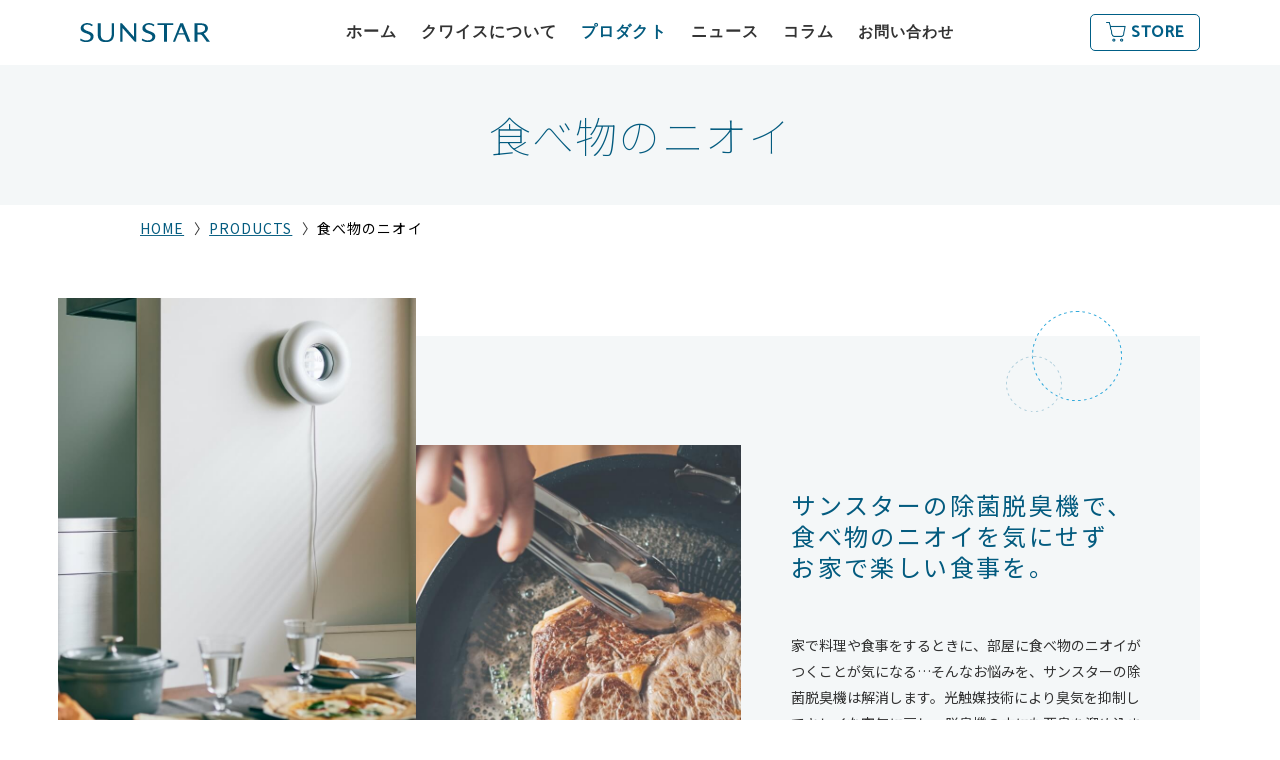

--- FILE ---
content_type: text/html; charset=UTF-8
request_url: https://www.sunstarqais.com/products/deodorize/food.html
body_size: 32831
content:
<!DOCTYPE html>
<html lang="ja">
<head>
<meta charset="utf-8">
<title>食べ物のニオイのお悩みを解決！｜QAISサンスター</title>
<meta name="description" content="家で料理や食事をするときに、部屋に食べ物のニオイがつくことが気になる…そんなお悩みを、サンスターの除菌脱臭機は解消します。" />

<!-- ▼▼ OGPタグ・canonical ▼▼ -->
	<script src="../../common/js/jquery.js"></script>
	<script>
		//現在のページURLとタイトルとdescriptionを取得する
		var urlSrc = document.URL;
		var title = document.title;
		var description = $("meta[name=description]").attr("content");

		url = htmlentities(urlSrc);

		function htmlentities(str){
			return String(str).replace(/&/g,"&amp;")
				.replace(/"/g,"&quot;")
				.replace(/'/g,"&#39;")
				.replace(/</g,"&lt;")
				.replace(/>/g,"&gt;")
				}
	</script>
	<!-- '" -->


	<meta property="og:site_name" content="「カラダがよろこぶ空気。」 QAIS公式サイト｜サンスター" /><!-- サイトごとに変更 -->
	<meta property="og:type" content="article" /><!-- サイトTOPはwebsite その他はarticleに変更！！ -->
	<script>
		//現在の内容を書き出す
		document.head.insertAdjacentHTML('beforeend', '<meta property="og:url" content="' + url + '" />');
		document.head.insertAdjacentHTML('beforeend', '<meta property="og:title" content="' + title + '" />');
		document.head.insertAdjacentHTML('beforeend', '<meta property="og:description" content="' + description + '" />');
	</script>
	<meta property="og:image" content="https://www.sunstarqais.com/air03lp/common/img/ogp_img.jpg" /><!-- 画像サイズ 1200×630 -->
	<meta property="og:locale" content="ja_jp" />
<!-- ▲▲ OGPタグ・canonical ▲▲ -->

<!-- ▼▼ canonical ▼▼ -->
	<script>
	document.head.insertAdjacentHTML('beforeend',
		'<link rel="canonical" href="' + url + '">',
	);
	</script>
<!-- ▲▲ canonical ▲▲ -->

<!-- ▼▼ canonical ▼▼ -->
<script>
	document.write(
		'<link rel="canonical" href="' + url + '">',
	);
</script>
<!-- ▲▲ canonical ▲▲ -->

<meta name="format-detection" content="telephone=no,address=no,email=no">
<!-- ▼iPad対応 -->
<script type="text/javascript">
	if ((navigator.userAgent.indexOf('iPhone') > 0) || navigator.userAgent.indexOf('iPod') > 0 || navigator.userAgent.indexOf('Android') > 0) {
		document.write('<meta name="viewport" content="width=device-width, minimum-scale=0.1" />');
	} else {
		document.write('<meta name="viewport" content="width=1000">');
	}
</script>

<link rel="shortcut icon" href="/favicon.ico" />
<link rel="apple-touch-icon" sizes="180x180" href="https://www.sunstarqais.com/apple-touch-icon.png">
<link href="https://fonts.googleapis.com/css2?family=Catamaran:wght@100;200;300;400;500&family=Noto+Sans+JP:wght@400;500;700&family=Noto+Serif+JP:wght@400;500;600;700&family=Roboto+Condensed:wght@300;400;700&display=swap" rel="stylesheet">
<link href="/common/css/reset.css" rel="stylesheet" type="text/css" />
<link href="/common/css/base.css" rel="stylesheet" media="all" type="text/css" />
<link href="../../common/css/animate.css" rel="stylesheet" media="all" type="text/css" />
<link href="../../common/css/colorbox.css" rel="stylesheet" media="all" type="text/css" />
<link href="../../common/css/deodorize.css" rel="stylesheet" media="all" type="text/css" />


<!-- Google Analytics -->
<script>
(function(i,s,o,g,r,a,m){i['GoogleAnalyticsObject']=r;i[r]=i[r]||function(){
(i[r].q=i[r].q||[]).push(arguments)},i[r].l=1*new Date();a=s.createElement(o),
m=s.getElementsByTagName(o)[0];a.async=1;a.src=g;m.parentNode.insertBefore(a,m)
})(window,document,'script','https://www.google-analytics.com/analytics.js','ga');

ga('create', 'UA-146489806-1', 'auto');
ga('send', 'pageview');
</script>
<!-- End Google Analytics -->


<!-- Google Tag Manager -->
<script>(function(w,d,s,l,i){w[l]=w[l]||[];w[l].push({'gtm.start':
new Date().getTime(),event:'gtm.js'});var f=d.getElementsByTagName(s)[0],
j=d.createElement(s),dl=l!='dataLayer'?'&l='+l:'';j.async=true;j.src=
'https://www.googletagmanager.com/gtm.js?id='+i+dl;f.parentNode.insertBefore(j,f);
})(window,document,'script','dataLayer','GTM-T3M6BJQ');</script>
<!-- End Google Tag Manager -->
	<!-- User Heat Tag -->
	<script type="text/javascript">
	(function(add, cla){window['UserHeatTag']=cla;window[cla]=window[cla]||function(){(window[cla].q=window[cla].q||[]).push(arguments)},window[cla].l=1*new Date();var ul=document.createElement('script');var tag = document.getElementsByTagName('script')[0];ul.async=1;ul.src=add;tag.parentNode.insertBefore(ul,tag);})('//uh.nakanohito.jp/uhj2/uh.js', '_uhtracker');_uhtracker({id:'uhPrgxiAUQ'});
	</script>
	<!-- End User Heat Tag -->


<!-- Global site tag (gtag.js) - Google Analytics -->
<script async src="https://www.googletagmanager.com/gtag/js?id=G-ZPDJ9KRFGJ"></script>
<script>
  window.dataLayer = window.dataLayer || [];
  function gtag(){dataLayer.push(arguments);}
  gtag('js', new Date());
  gtag('config', 'G-ZPDJ9KRFGJ');
</script></head>

<body id="products" class="food">
<!-- Google Tag Manager (noscript) -->
<noscript><iframe src="https://www.googletagmanager.com/ns.html?id=GTM-T3M6BJQ"
height="0" width="0" style="display:none;visibility:hidden"></iframe></noscript>
<!-- End Google Tag Manager (noscript) -->
<span class="guidance"><a id="pagetop"><img src="../../common/img/spacer.gif" alt="このページの先頭です" /></a></span>

<div id="wrapper">
<div id="screen"></div>

<!-- <div class="green_link_top">
    <p class="g_txt">
        この度の「令和6年能登半島地震」でお亡くなりになられた方々に謹んでお悔やみ申し上げますとともに、<br class="pc">
        被災された方々に心よりお見舞い申し上げます。被災地の一日も早い復興を心よりお祈り申し上げます。
    </p>
</div> -->
<header>
	<div class="container">
		<div class="header_inner">
			<p id="site_title"><a href="/"><img src="/common/img/logo.svg" alt="QAIS SUNSTAR　クワイス サンスター"></a></p>
			<span class="guidance"><a href="#contents_start">本文へジャンプします。</a></span>
			<p class="menu"><span class="icon">メニュー</span><span class="m_name"></span></p>
		</div>
		<nav id="gnav" role="navigation" class="catamaran">
			<ul>
				<li class="home"><a href="/">ホーム</a></li>
				<li class="about"><a href="/about/">クワイスについて</a></li>
				<li class="products megaMenu-parent">
					<p class="open">プロダクト</p>
                	<div class="megaMenu-wrap">
                        <div class="container">
                            <ul class="megaMenu">
                                <li class="megaMenu__item megaMenu__item01">
                                    <!-- <a href="/forpet" class="megaMenu__btn megaMenu-arw"><span>for Pet</span></a> -->
                                    <div class="megaMenu__top">
                                        <ul class="megaMenu__child-ul">
                                            <li class="megaMenu__child-item">
                                                <a href="/products/air04/">
                                                    <div class="megaMenu__ic">
                                                        <div class="megaMenu__ph"><div class="flex"><img src="/common/img/megaMenu-ic02.png" alt=""></div></div>
                                                        <div class="megaMenu__il"><div class="flex"><img src="/common/img/megaMenu-ic02-il.png" alt=""></div></div>
                                                    </div>
                                                    <div class="megaMenu__link">
                                                        <div class="megaMenu__large">QAIS-air- 04A1J</div>
                                                        <div class="megaMenu__small">ペット用 除菌脱臭機</div>
                                                    </div>
                                                </a>
                                            </li>
                                            <li class="megaMenu__child-item">
                                                <a href="/products/air04/#area02">
                                                    <div class="megaMenu__ic">
                                                        <div class="megaMenu__ph long">
                                                            <div class="flex"><img src="/common/img/megaMenu-ic08.png" alt=""></div>
                                                        </div>
                                                        <div class="megaMenu__il long">
                                                            <div class="flex"><img src="/common/img/megaMenu-ic08-il.png" alt=""></div>
                                                        </div>
                                                    </div>
                                                    <div class="megaMenu__link">
                                                        <div class="megaMenu__large lh1">QAIS-air- 04A1J<br>Stand set</div>
                                                        <div class="megaMenu__small">除菌脱臭機＋スタンドセット</div>
                                                    </div>
                                                </a>
                                            </li>
                                            <li class="megaMenu__child-item">
                                                <a href="/products/air04/#area02">
                                                    <div class="megaMenu__ic">
                                                        <div class="megaMenu__ph long">
                                                            <div class="flex"><img src="/common/img/megaMenu-ic10.png" alt=""></div>
                                                        </div>
                                                        <div class="megaMenu__il long">
                                                            <div class="flex"><img src="/common/img/megaMenu-ic10-il.png" alt=""></div>
                                                        </div>
                                                    </div>
                                                    <div class="megaMenu__link">
                                                        <div class="megaMenu__large lh1">OP1-W</div>
                                                        <div class="megaMenu__small">除菌脱臭機 専用スタンド</div>
                                                    </div>
                                                </a>
                                            </li>
                                            <li class="megaMenu__child-item">
                                                <a href="/products/air04/#area01">
                                                    <div class="megaMenu__ic">
                                                        <div class="megaMenu__ph">
                                                            <div class="flex"><img src="/common/img/megaMenu-ic09.png" alt=""></div>
                                                        </div>
                                                        <div class="megaMenu__il">
                                                            <div class="flex"><img src="/common/img/megaMenu-ic09-il.png" alt=""></div>
                                                        </div>
                                                    </div>
                                                    <div class="megaMenu__link">
                                                        <div class="megaMenu__large lh1">QAIS-air- 04A1J<br>2Pack</div>
                                                        <div class="megaMenu__small">除菌脱臭機2台パック</div>
                                                    </div>
                                                </a>
                                            </li>
                                            <li class="megaMenu__child-item">
                                                <a href="/products/clear.html">
                                                    <div class="megaMenu__ic">
                                                        <div class="megaMenu__ph"><div class="flex"><img src="/common/img/megaMenu-ic01.png" alt=""></div></div>
                                                        <div class="megaMenu__il"><div class="flex"><img src="/common/img/megaMenu-ic01-il.png" alt=""></div></div>
                                                    </div>
                                                    <div class="megaMenu__link">
                                                        <div class="megaMenu__large">QAIS-clear-</div>
                                                        <div class="megaMenu__small">除菌消臭スプレー</div>
                                                    </div>
                                                </a>
                                            </li>
                                            <li class="megaMenu__child-item">
                                                <a href="/products/clear_fabric.html">
                                                    <div class="megaMenu__ic">
                                                        <div class="megaMenu__ph"><div class="flex"><img src="/common/img/megaMenu-ic11.png" alt=""></div></div>
                                                        <div class="megaMenu__il"><div class="flex"><img src="/common/img/megaMenu-ic11-il.png" alt=""></div></div>
                                                    </div>
                                                    <div class="megaMenu__link">
                                                        <div class="megaMenu__large lh1">QAIS-clear-<br>for FABRIC</div>
                                                        <div class="megaMenu__small">布用除菌消臭スプレー</div>
                                                    </div>
                                                </a>
                                            </li>
                                        </ul>
                                    </div>
                                </li>
                                <li class="megaMenu__item megaMenu__item02">
                                    <!-- <a href="/forlife" class="megaMenu__btn megaMenu-arw"><span>for Life</span></a> -->
                                    <div class="megaMenu__top">
                                        <ul class="megaMenu__child-ul">
                                            <li class="megaMenu__child-item">
                                                <a href="/products/air03/">
                                                    <div class="megaMenu__ic">
                                                        <div class="megaMenu__ph"><div class="flex"><img src="/common/img/megaMenu-ic03.png" alt=""></div></div>
                                                        <div class="megaMenu__il"><div class="flex"><img src="/common/img/megaMenu-ic03-il.png" alt=""></div></div>
                                                    </div>
                                                    <div class="megaMenu__link">
                                                        <div class="megaMenu__large">QAIS-air- 03</div>
                                                        <div class="megaMenu__small">家庭用 空間除菌脱臭機</div>
                                                    </div>
                                                </a>
                                            </li>
                                            <li class="megaMenu__child-item">
                                                <a href="/products/air03/accessory/">
                                                    <div class="megaMenu__ic">
                                                        <div class="megaMenu__ph"><div class="flex"><img src="/common/img/megaMenu-ic04.png" alt=""></div></div>
                                                        <div class="megaMenu__il"><div class="flex"><img src="/common/img/megaMenu-ic04-il.png" alt=""></div></div>
                                                    </div>
                                                    <div class="megaMenu__link">
                                                        <div class="megaMenu__large">QAIS-air- 03</div>
                                                        <div class="megaMenu__small">ACCESSORIES</div>
                                                    </div>
                                                </a>
                                            </li>
                                        </ul>
                                    </div>
                                </li>
                                <li class="megaMenu__item megaMenu__item03">
                                    <!-- <a href="/forpro" class="megaMenu__btn megaMenu-arw"><span>for Pro</span></a> -->
                                    <div class="megaMenu__top">
                                        <ul class="megaMenu__child-ul">
                                            <li class="megaMenu__child-item">
                                                <a href="/products/air01.html">
                                                    <div class="megaMenu__ic">
                                                        <div class="megaMenu__ph"><div class="flex"><img src="/common/img/megaMenu-ic05.png" alt=""></div></div>
                                                        <div class="megaMenu__il"><div class="flex"><img src="/common/img/megaMenu-ic05-il.png" alt=""></div></div>
                                                    </div>
                                                    <div class="megaMenu__link">
                                                        <div class="megaMenu__large">QAIS-air- 01</div>
                                                        <div class="megaMenu__small">プロ用 空間除菌脱臭機</div>
                                                    </div>
                                                </a>
                                            </li>
                                            <li class="megaMenu__child-item">
                                                <a href="/products/air02.html">
                                                    <div class="megaMenu__ic">
                                                        <div class="megaMenu__ph"><div class="flex"><img src="/common/img/megaMenu-ic06.png" alt=""></div></div>
                                                        <div class="megaMenu__il"><div class="flex"><img src="/common/img/megaMenu-ic06-il.png" alt=""></div></div>
                                                    </div>
                                                    <div class="megaMenu__link">
                                                        <div class="megaMenu__large">QAIS-air- 02</div>
                                                        <div class="megaMenu__small">プロ用 可動式除菌脱臭機</div>
                                                    </div>
                                                </a>
                                            </li>
                                        </ul>
                                    </div>
                                </li>
                            </ul>
                        </div>
                        <a href="/products/" class="megaMenu__productTop">プロダクト トップ</a>
                    </div>
				</li>
				<li class="news"><a href="/news/">ニュース</a></li>
                <li class="news"><a href="/column/">コラム</a></li>
				<li class="support txt_jp"><a href="/support/">お問い合わせ</a></li>
				<!-- <li id="lang"><a href="/en/">ENGLISH</a></li> -->
				<li class="menu close"><a href="">×　CLOSE</a></li>
			</ul>
		</nav>
		<p id="store_btn" class="catamaran"><a href="https://store.sunstarqais.com/">STORE</a></p>
	</div><!--/.container -->
</header><div id="main">
	<span class="guidance"><a id="contents_start"><img src="../../common/img/spacer.gif" alt="ここから本文です" /></a></span>
	<h1 class="title bg">食べ物のニオイ</h1>
	<!--パンくず -->
	<nav id="path">
		<ol>
			<li><a href="../../../">HOME</a></li>
			<li><a href="../">PRODUCTS</a></li>
			<li class="now">食べ物のニオイ</li>
		</ol>
	</nav>

	<section id="sec01">
		<div class="container wow fadeIn"><div class="sec01wrap"><div class="clearfix">
			<h2>サンスターの除菌脱臭機で、<br>食べ物のニオイを気にせず<br>お家で楽しい食事を。</h2>
			<p>家で料理や食事をするときに、部屋に食べ物のニオイがつくことが気になる…そんなお悩みを、サンスターの除菌脱臭機は解消します。光触媒技術により臭気を抑制してキレイな空気に戻し、脱臭機の中にも悪臭を溜め込まない、クリーンな脱臭方法。部屋に馴染むデザインとコンパクト設計で、ニオイストレスのない快適な食空間を生み出します。</p>
			<figure class="img1 wow fadeInUp" data-wow-delay="0.6s"><img src="../../common/img/products/deodorize/food/sec01-img1.jpg" alt=""></figure>
			<figure class="img2 wow fadeInUp" data-wow-delay="0.5s"><img src="../../common/img/products/deodorize/food/sec01-img2.jpg" alt=""></figure>
		</div></div></div>
	</section>
	<section id="sec02" class="container wow fadeIn">
		<h2 class="wow fadeInUp">こんなお悩みはありませんか？</h2>
		<ul class="wow fadeInUp">
			<li>換気扇を回しているのに魚を焼くとキッチンにニオイが残る</li>
			<li>蓋をしていても生ゴミの嫌なニオイが漂ってくる</li>
			<li>食卓で鍋や焼肉をすると翌日になってもニオイが消えない</li>
		</ul>
	</section>
	<section id="sec03" class="wow fadeIn">
		<figure class="pc wow fadeIn"><img src="../../common/img/products/deodorize/sec03-img.png" alt="QAIS-air-03"></figure>
		<div class="wow fadeInUp">
			<p class="read">そんな方におすすめ！</p>
			<h2><img src="../../common/img/products/top/air03_txt01.png" alt="QAIS-air-03"></h2>
			<p class="memo">（クワイスエアーゼロスリー）<br>DD01 ｜除菌脱臭機</p>
			<p class="btn deodorize_btn"><a href="../air03/">商品ページ</a></p>
		</div>
		<figure class="sp wow fadeInUp"><img src="../../common/img/products/deodorize/sec03-img.png" alt="QAIS-air-03"></figure>
	</section>
	<section id="sec04" class="container"><div class="wow fadeInUp">
		<h2>QAIS -air- 03 脱臭の仕組み</h2>
		<article class="box1">
			<dl><dt>UV-LEDと光触媒TMiP&reg;を採用</dt><dd>UV-LEDとは紫外線の一種。これを光触媒TMiP&reg;（チタンメッシュフィルター）<sup>※1</sup>にあてると有機物を抑制<sup>※2</sup>する効果を発揮します。サンスター独自の脱臭方式で、その機能を除菌脱臭機に搭載したのがQAIS -air- 03です。</dd></dl>
			<figure><img src="../../common/img/products/deodorize/sec04-img1.jpg" alt=""></figure>
		</article>
		<article class="box2">
			<dl><dt>臭気の原因物質を抑制<sup>※2</sup>する</dt><dd>吸入口から取り入れた空気に含まれている菌・ウイルス、臭気の原因物質などは、内部の光触媒の作用で抑制<sup>※2</sup>され、キレイな空気として空間に戻されます。</dd></dl>
			<figure><img src="../../common/img/products/deodorize/sec04-img2.jpg" alt=""></figure>
		</article>
		<ul class="kome">
			<li>※1 光触媒TMiP&reg; ＝ 網目状に微細な穴を形成したチタン薄板にアナターゼ型酸化チタンの光触媒を担持させたもので、光触媒がはがれにくく効果の持続が期待できます。</li>
			<li>※2 すべての臭い、菌･ウイルスに効果があるわけではありません。臭い、菌･ウイルスの種類や使用環境により効果は異なります。</li>
		</ul>
	</div></section>
	<section id="sec05"><div class="container wow fadeInUp">
		<h2>QAIS -air- 03が<br>食べ物のニオイにおすすめの理由</h2>
		<article class="box1">
			<dl><dt>調理中も調理後も<br>クリーンな空気のキッチン</dt><dd>食べ物のニオイが一番充満しがちなキッチン。QAIS -air- 03をキッチンに置くことで、魚・肉・野菜などの生ごみや、コンロの油のニオイ、シンクの排水口など、気になるニオイをまとめて脱臭して清々しい空気をつくります。</dd></dl>
			<figure><img src="../../common/img/products/deodorize/food/sec05-img1.jpg" alt=""></figure>
		</article>
		<article class="box2">
			<dl><dt>食事中も食事後も<br>食卓はずっと快適空間</dt><dd>小型で場所を取らないコンパクト設計で、壁掛けや別売のペンダントライトにすると、食卓の邪魔をせずに食事中も脱臭。静音性が高いので、就寝中に付けておくと翌日も快適です。部屋にニオイがつくことを気にせずに、好きな食事を楽しむことができます。</dd></dl>
			<figure><img src="../../common/img/products/deodorize/food/sec05-img2.jpg" alt=""></figure>
		</article>
	</div></section>
	<section id="sec06" class="container wow fadeInUp">
		<h2>ご使用者の声</h2>
		<dl><dt><strong>すごく静かで消臭機能もバツグン！</strong></dt><dd>非常に音が静かです。通常モードでもとても静かで電源を入れていることを忘れるレベルです。静音モードはさらに静かです。<br>
			脱臭機能については、料理をした後、部屋に臭いが残ることにいつも悩まされていましたが解決しました！<br>
			デザインに関しても一般的な空気清浄機とは違い、小さめのサイズでおしゃれなのでインテリアに溶け込みます。黒色を購入しましたが、少しラメが入った黒なので高級感のある見た目で満足しました！ </dd></dl>
		<dl><dt><strong>脱臭力とインテリア性</strong></dt><dd>まだ使い始めたところですがリビング（キッチン寄りに設置）が清々しい感じがします。<br>
			料理などのニオイも今までよりも早く気にならなくなりました。光触媒の効果のようです。<br>
			とても軽いのでコンセントの範囲内で場所を変えて使用してます。</dd></dl>
	</section>
	<section id="sec_products" class="wow fadeInUp" data-wow-delay="0.5s">
		<div class="container">
			<div class="flex_box">
				<p class="photo"><img src="../../air03lp/common/img/air03_img.png" alt="QAIS -air- 03（クワイスエアーゼロスリー）" width="608"></p>
				<div class="txt">
					<h2 class="products_name"><img src="../../air03lp/common/img/air03_txt.png" alt="QAIS -air- 03（クワイスエアーゼロスリー）" width="213"></h2>
					<p class="detail">（クワイスエアーゼロスリー）<br>DD01 ｜除菌脱臭機</p>
					<p class="price"><span class="roboto italic">77,000</span><span class="small">円（税込）</span></p>
					<div class="mv_link_btn">
						<div class="clear_present">
							<div class="flex_box box_01">
								<!-- <p>QAIS -clear- 2本プレゼント中！</p> -->
							</div>
							<div class="flex_box box_02">
								<p>Amazon Pay可</p>
								<p>日時指定可</p>
							</div>
							<p><a href="https://store.sunstarqais.com/products/qais-air-03" target="_blank"><img src="../../air03lp/common/img/top/btn_shopify_mv.png" alt="QAISオンラインストアで購入する" width="235" height="70"/></a></p>
						</div>
						<div class="flex_box btn_list">
							<p><a href="https://item.rakuten.co.jp/sunstarqais/qaisair03/" target="_blank"><img src="../../air03lp/common/img/top/btn_rakuten_mv.png" alt="QAISオンラインストアで購入する" width="134" height="54"/></a></p>
							<p><a href="https://www.amazon.co.jp/dp/B08HD217W8" target="_blank"><img src="../../air03lp/common/img/top/btn_amazon_mv.png" alt="Amazonで購入する" width="134" height="54"/></a></p>
						</div>
					</div>
				</div>
			</div>
		</div><!-- /.container -->
	</section>
    <section id="trouble">
        <h2>ニオイのお悩みを解決！</h2>
        <ul>
            <li><a href="../deodorize/"><img src="../../common/img/products/top/trouble_img01.jpg" alt="ペットのニオイ"></a></li>
            <li><a href="../deodorize/food.html"><img src="../../common/img/products/top/trouble_img02.jpg" alt="食べ物のニオイ"></a></li>
            <li><a href="../deodorize/nursing.html"><img src="../../common/img/products/top/trouble_img03.jpg" alt="おむつのニオイ"></a></li>
        </ul>
    </section>

</div><!--/#main -->

<footer>
	<p class="pagetop"><img src="/common/img/pagetop.png" alt="ページ上部へ戻る"></p>
	<div class="container">
		<p class="btn contact_btn"><a href="/contact/" onclick="gtag('event', 'click_a', {'event_category': 'contact_jp', 'event_label': 'contact_ft', 'value': '0', 'non_interaction': true});">お問い合わせ</a></p>
        <ul class="f_bnr">
            <li><p class="btn lp"><a href="/air_lp/" target="_blank">施設様向け業務用はこちら</a></p></li>
            <li><p class="btn lp"><a href="/products/deodorize/">ペットのニオイ対策はこちら</a></p></li>
        </ul>
		<ul class="f_link">
			<li><a href="/gallery/">ギャラリー</a></li>
			<li><a href="/column/">コラム</a></li>
			<li><a href="/contact/" onclick="gtag('event', 'click_a', {'event_category': 'contact_jp', 'event_label': 'contact_ft', 'value': '0', 'non_interaction': true});">お問い合わせ</a></li>
			<li><a href="/tradelaw/">特定商取引法に基づく表記</a></li>
			<li><a href="http://jp.sunstar.com/aboutsite.html" class="icon" target="_blank">このサイトについて</a></li>
			<li><a href="http://jp.sunstar.com/policy.html" class="icon" target="_blank">プライバシーポリシー</a></li>
			<li><a href="/sitemap/">サイトマップ</a></li>
		</ul>
	</div>
	<p class="f_logo"><a href="/"><img src="/common/img/f_logo.png" alt="SUNSTAR" width="90" height="51"></a><span><a href="https://www.sunstar-engineering.com/ja/" target="_blank"><img src="/common/img/footer_group_copy.png" alt="Sunstar Group Sunstar Engineering Inc." width="280" height="16"></a></span></p>
	<p id="copyright" class="catamaran">&copy; 2020 Sunstar Inc. All rights reserved.</p>
</footer>

</div><!--/#wrapper -->

<script src="../../common/js/wow.min.js"></script>
<script src="../../common/js/base.js"></script>
<script src="../../common/js/air03.js"></script>
<script src="../../common/js/jquery.colorbox-min.js"></script>
<script>
	// wow
	new WOW().init();
	// colorbox
	$(function(){
   $(document).ready(colorbox);
   $(window).on('resize',colorbox);
   function colorbox() {
       var baseWidth = $(window).width();
       var w = baseWidth*0.8;
       var h = w*0.565;
   $(".youtube_box").colorbox({
       iframe:true,
       innerWidth: w,
       innerHeight: h,
       maxWidth: "90%"
   });
   };
});
</script>

<!-- Twitter universal website tag code -->
<script>
!function(e,t,n,s,u,a){e.twq||(s=e.twq=function(){s.exe?s.exe.apply(s,arguments):s.queue.push(arguments);
},s.version='1.1',s.queue=[],u=t.createElement(n),u.async=!0,u.src='//static.ads-twitter.com/uwt.js',
a=t.getElementsByTagName(n)[0],a.parentNode.insertBefore(u,a))}(window,document,'script');
// Insert Twitter Pixel ID and Standard Event data below
twq('init','o3xxd');
twq('track','PageView');
</script>
<!-- End Twitter universal website tag code -->

<!-- パンくずリスト構造化 -->
<script type="application/ld+json">
{
  "@context": "https://schema.org",
  "@type": "BreadcrumbList",
  "itemListElement": [
    {
      "@type": "ListItem",
      "position": 1,
      "name": "HOME",
      "item": "https://www.sunstarqais.com/"
    },
		{
			"@type": "ListItem",
      "position": 2,
      "name": "QAIS -air- 03",
      "item": "https://www.sunstarqais.com/products/air03/"
    },
    {
			"@type": "ListItem",
      "position": 3,
      "name": "食べ物のニオイのお悩みを解決！",
      "item": "https://www.sunstarqais.com/products/deodorize/food.html"
    }
  ]
}
</script>

</body>
</html>


--- FILE ---
content_type: text/css
request_url: https://www.sunstarqais.com/common/css/base.css
body_size: 31495
content:
@charset "UTF-8";

* {
	-webkit-box-sizing: border-box;
	-moz-box-sizing: border-box;
	-ms-box-sizing: border-box;
	box-sizing: border-box;
	}

/* 大枠 */
html,
body {
	height: 100%;
	-webkit-font-smoothing: antialiased;
	-webkit-text-size-adjust: none;
	-webkit-overflow-scrolling: touch !important;
	-moz-osx-font-smoothing: grayscale;
	}
body {
	font-size: 16px;
	line-height: 1.6;
	overflow-x: hidden;
	}
#wrapper {
	width: 100%;
	margin: 0 auto;
	position: relative;
	}
body > #wrapper {
	height: auto;
	}
.clearfix:after {
    visibility: hidden;
    display: block;
    content: " ";
    clear: both;
    height: 0;
    }

@media print {
	html,
	html body{overflow: visible !important;}
	}

/* アクセシビリティ */
.guidance {
	left:-999px;
	position:absolute;
	width:990px;
	}
img {max-width: 100%;height: auto;vertical-align: bottom;} /* レスポンシブ対応 */
img {
	vertical-align: bottom;
	box-shadow: #000 0 0 0; /* ロールオーバー対応 */
	}
img, x:-moz-any-link, x:default {
    box-shadow: #000 0 0 0; /* IE7対応 */
	}
/* Chrome ぼやけ防止 */
@media screen and (min-width: 768px) {
	img{
		image-rendering: -webkit-optimize-contrast;
	}
}

/* リンク */
a {color: #333;text-decoration: none;}
a:hover {opacity: .6;transition: .3s;cursor: pointer;text-decoration: none!important;}

.mincho{
	font-family: 'Noto Serif JP', serif;
	position: relative;
	font-weight: normal;
	}
.catamaran{font-family: 'Catamaran', sans-serif;}


/* CLEARFIX */
.container {width: 100%;max-width: 1040px;padding: 0 20px;margin: 0 auto;position: relative;}

/* ブロック関係 */
.row {padding-bottom: 0em;}
.col {display: block;float: left;width: 100%;margin: 0 1%;line-height: 1.5;}
.col:first-child {margin-left: 0;}
.col:last-child {margin-right: 0;}

/* グリッドの設定 */
.span_1 {width: 6.25%;}
.span_2 {width: 15%;}
.span_3 {width: 23.5%;}
.span_4 {width: 32%;}
.span_5 {width: 40.5%;}
.span_6 {width: 49%;}
.span_7 {width: 57.5%;}
.span_8 {width: 66%;}
.span_9 {width: 74.5%;}
.span_10 {width: 83%;}
.span_11 {width: 91.5%;}
.span_12 {width: 100%;}

.pc {display: block;}
.sp {display: none;}

/* タイトル */
.title {
	margin-bottom: 40px;
	color: #035B7F;
	font-size: 42px;
	text-align: center;
	font-weight: 100;
	line-height: 1;
	}
	.title.important{
		font-weight: 600;
	}
	.title.bg {
		margin-bottom: 10px;
		display: flex;
		align-items: center;
		justify-content: center;
		height: 140px;
		background: #F4F7F8;
	}
	.title.bg span{
		font-size: 55%;
		margin-right: 5px;
		font-weight: 300;
	}
/* ボタン */
.btn a{
	display: block;
	width: 160px;
	padding: 7px 0;
	margin: 0 auto;
	border: 1px solid #035B7F;
	background: #fff;
	color: #035B7F;
	font-family: 'Catamaran', sans-serif;
	font-size: 18px;
	text-align: center;
	position: relative;
	}
	.btn a:hover{
		background: #035B7F;
		color: #fff;
		opacity: 1;
		}
/* 矢印 */
.btn a:before,
.btn a:after {
	content: '';
	display: block;
	position: absolute;
	top: 48%;
	right: 0;
	height: 1px;
	background: #035B7F;
	}
	.btn a:before {
		width: 18px;
		transform: translate(-15px, 0px);
		}
		.btn a:after {
			width: 8px;
			transform-origin: right center;
			transform: translate(-15px, 0px) rotate(35deg);
			}
			.btn a:hover:before,
			.btn a:hover:after {
				background: #fff;
				}


.green_link_top{
	background-color: #0DD169;
	padding: 10px 20px;
}
.green_link_top .g_txt{
	color: #fff;
	font-size: 15px;
	font-weight: bold;
	letter-spacing: 0.05em;
	line-height: 27px;
	text-align: center;
}
/* .green_link_top a:hover{
	text-decoration: underline;
} */
@media screen and (max-width: 768px){
	.green_link_top{
		padding: 9px 19px;
		position: fixed;
		top: 0;
		width: 100%;
		left: 0;
		right: 0;
		height: 115px;
		z-index: 9999;

	}
	.green_link_top .g_txt{
		font-size: 14px;
		line-height: 24px;
		letter-spacing: 0;
		text-align: start;
	}
}
/* ▼▼▼ ヘッダー
=====================================*/
header {
	width: 100%;
	}
	header .container {
		display: flex;
		align-items: center;
		justify-content: space-between;
		padding: 20px;
		}
		header .container .header_inner #site_title{
			width: 130px;
			line-height: 1;
			}

.head {
    height: 78px;
    background: #035B7F;
    text-align: center;
    position: relative;
    z-index: 10000;
}
.head img {width: 1366px;height: auto;}

.menu {display: none;}

/* グローバルナビゲーション */
#gnav > ul {
	display: flex;
	align-items: center;
	}
	#gnav ul > li a,
	#gnav ul > li p {
		display: block;
		padding: 0 12px;
		color: #333;
		font-weight: 700;
	}
	#gnav ul > li.txt_jp a {
		font-size: 95%;
	}
	#gnav ul > li p:hover{
		cursor: pointer;
	}
	#gnav ul > li:last-child a {
		padding-right: 0;
	}
    /* #gnav ul > li.brand a {
        color: #666; 
    }*/
	#gnav ul > li.now > a,
	#gnav ul > li.now > p {
		color: #035B7F;
	}
	#gnav ul > li.hover_open {
		position: relative;
	}
	#gnav ul > li.hover_open:hover ul.detail {
		display: block;
	}
	#gnav ul > li ul.detail {
		display: none;
		width: 240px;
		background: #fff;
		padding: 20px 15px;
		position: absolute;
		top: 20px;
		left: 0;
		z-index: 9;
	}
	#gnav ul > li > ul.detail li {
		margin-bottom: 10px;
        clear: both;
	}
	#gnav ul > li > ul.detail li:last-child {
		margin-bottom: 0;
	}
	#gnav ul > li > ul.detail li a{
		padding: 0;
		line-height: 70px;
	}
    #gnav ul > li > ul.detail li:nth-child(5) img {float: left;}
    #gnav ul > li > ul.detail li:nth-child(5) a{
		line-height: 1.5;
	}
    #gnav ul.detail li a sapn {
        display: block;
        padding: 12px 0;
    }
	#gnav ul > li > ul.detail li a img{
		width: 70px;
		margin-right: 20px;
	}
	#gnav ul > li > ul.detail li.products_top a{
		background: #BDBDBD;
		color: #fff;
		text-align: center;
		line-height: 45px;
	}
	/* closeボタン */
	#gnav > ul > li.close {
		position: unset;
	}
	#gnav > ul > li.close a {
		background: #333;
		border: none;
		padding: 0;
		text-align: center;
	}
	#gnav > ul > li.close a::before,
	#gnav > ul > li.close a::after {
		content: none;
	}
	/* langボタン */
	@media screen and (min-width: 768px) {
	header #gnav #lang a{
		padding-right: 0;
	}
	header #gnav #lang a::before {
		display: inline-block;
		content: "";
		width: 20px;
		height: 20px;
		margin-right: 5px;
		background: url(../img/icon_lang_blue.png) no-repeat top center/contain;
		vertical-align: -5px;
		}
	}
	/* カートを見るボタン */
	header #h_cart{
		display: none;
		}
	/* カートボタン */
	header #store_btn {
		width: 110px;
		text-align: center;
	}
	header #store_btn a{
		display: block;
		border: 1px solid #005e86;
		background: none;
		border-radius: 5px;
		padding: 5px;
		color: #005e86;
		font-weight: bold;
		position: relative;
	}
	header #store_btn a:hover {
		background: #005e86;
		color: #fff;
		opacity: 1;
	}
	header #store_btn a::before {
		display: inline-block;
		content: "";
		width: 20px;
		height: 20px;
		margin-right: 5px;
		margin-top:-1px;
		background: url(../img/icon_cart_blue.png) no-repeat top center/contain;
		vertical-align: -5px;
	}
	header #store_btn a:hover {
		background: #005e86;
		color: #fff;
		opacity: 1;
	}
	header #store_btn a:hover::before {
		background: url(../img/icon_cart_white.png) no-repeat top center/contain;
	}

/* メガメニュー */
header .container {
	padding: 0 20px;
}
header .megaMenu-wrap > .container {
	display: block;
}
#gnav > ul > li.megaMenu-parent:hover {
	background-color: #A6B8C6;
}
#gnav > ul > li.megaMenu-parent:hover > p,
#gnav > ul > li.megaMenu-parent:hover > a {
	color: #fff;
}
.megaMenu-wrap {
	display: none;
	position: absolute;
	left: 0;
	top: 65px;
	width: 100%;
	background-color: #A6B8C6;
	z-index: 9999;
}
.megaMenu-wrap .container {
	padding: 40px 20px;
	position: relative;
}
.megaMenu-wrap .container:before {
	content: "";
	display: block;
	height: 100%;
	/* width: calc( var(--vw) * 100 ); */
	width: 100vw;
	position: absolute;
	left: 50%;
	top: 0;
	transform: translateX(-50%);
	background-color: #A6B8C6;
	z-index: -1;
}
.megaMenu {
	display: flex;
	width: calc(100% + 30px);
	margin: 0 -15px;
}
.megaMenu * {
	color: #fff;
	font-weight: normal;
}
.megaMenu__item {
	width: calc(100% / 3);
	margin: 0 15px;
}
.megaMenu__child-item{
	margin-top: 30px;
	display: flex;
	height: 88px;
}
.megaMenu__child-item.mrg_top{
	/* margin-top: calc(30px - 0.3em); */
}

.megaMenu__child-item.mrg_top .lh2{
	line-height: 1.3em;
}
.megaMenu__child-item > a {
	display: flex !important;
	align-items: center;
	padding: 0 30px 0 0 !important;
	position: relative;
	/* margin: 30px 0 0; */
}
.megaMenu__child-item > a{
	margin: 0;
	width: 100%;
}
.megaMenu__child-item:first-of-type > a {
	padding-top: 10px !important;
}
.megaMenu__child-item a:before {
	content: '';
	width: 15px;
	height: 5px;
	border-bottom: solid 1px #fff;
	border-right: solid 1px #fff;
	transform: skew(45deg) translateY(-50%);
	position: absolute;
	right: 0;
	top: 50%;
}
.megaMenu__child-item > a:hover {
	opacity: 1;
}
.megaMenu__ttl {
	font-size: 26px;
}
.megaMenu__large {
	font-size: 20px;
}
.megaMenu__large.lh1{
	line-height: 1;
}
.megaMenu__small {
	font-size: 14px;
}
.megaMenu__ic {
	width: 60px;
	margin-right: 15px;
}
.megaMenu__ph {
	display: none;
}

.megaMenu__ph.long,
.megaMenu__il.long{
	max-width: 70%;
	width: 100%;
	margin: auto;
}

/* #gnav ul > li .megaMenu__item02 {
	position: relative;
}
#gnav ul > li .megaMenu__item02::after{
	content: "Under construction";
	position: absolute;
	top: 26px;
	right: 10px;
	font-size: 10px;
	color: #035B7F;

}
#gnav ul > li .megaMenu__item03 {
	position: relative;
}
#gnav ul > li .megaMenu__item03::after{
	content: "Under construction";
	position: absolute;
	top: 26px;
	right: 10px;
	font-size: 10px;
	color: #035B7F;

} */
#gnav ul > li .megaMenu__btn {
	display: block;
	color: #fff !important;
	position: relative;
	margin-bottom: 30px;
	background-size: cover;
	font-size: 25px;
	background-position: center;
	padding: 0 !important;
}
#gnav ul > li .megaMenu__btn span {
	padding: 10px 24px !important;
	height: 68px;
	font-weight: normal !important;
	display: block;
}
#gnav ul > li .megaMenu__item01 .megaMenu__btn {
	background-image: url(../img/megaMenu__btn01.jpg);
}
#gnav ul > li .megaMenu__item02 .megaMenu__btn {
	background-image: url(../img/megaMenu__btn02.jpg);
}
#gnav ul > li .megaMenu__item03 .megaMenu__btn {
	background-image: url(../img/megaMenu__btn03.jpg);
}
.megaMenu__btn span:after {
	content: "";
	width: 1em;
	height: 2px;
	background-color: #C3CED3;
	position: absolute;
	left: 24px;
	bottom: 10px;
}
.megaMenu__btn.not-link { pointer-events: none;}
.megaMenu-arw:before {
	content: '';
	width: 15px;
	height: 5px;
	border-bottom: solid 1px #fff;
	border-right: solid 1px #fff;
	transform: skew(45deg) translateY(-50%);
	position: absolute;
	right: 15px;
	top: 50%;
}
#gnav ul > li a, #gnav ul > li p {
	padding: 20px 12px;
}
.megaMenu__productTop {
	width: 100%;
    margin: 0 auto;
	text-align: center;
	background-color: #035B7F;
	font-size: 1.2em;
	color: #fff !important;
	font-weight: bold;
	text-align: center;
	position: relative;
}
.megaMenu__productTop:before {
	content: "";
	display: block;
	width: 100vw;
	height: 100%;
	position: absolute;
	left: 50%;
	top: 0;
	transform: translateX(-50%);
	background-color: #035B7F;
	z-index: -1;
}
.megaMenu__productTop:hover {
	opacity: 1;
}
.megaMenu__productTop:hover > span {
	opacity: .7;
}

/* ▼▼▼ メイン 「コンテンツとサイドを囲む要素」
=====================================*/
a[href*="air02.html"]:lang(en),
a[href*="air03.html"]:lang(en) {
	pointer-events: none;
	}
	#gnav ul > li > ul.detail li a[href*="air02.html"]:lang(en),
	#gnav ul > li > ul.detail li a[href*="air03.html"]:lang(en),
	.btn a[href*="air03.html"]:lang(en),
	.btn a[href*="air02.html"]:lang(en) {
		display: none;
		}
#main {
	margin: 0 auto;
	clear: both;
	line-height: 1.9;
	}

/* パンくず */
#path {
	max-width: 1040px;
	padding: 0 20px;
	margin: 0 auto 25px;
	font-size: 14px;
	overflow: hidden;
	position: relative;
	z-index: 2;
	}
	#path li {
		float: left;
		text-shadow: 0 0 5px #fff;
		}
		#path li:after {
			content: "〉";
			margin-left: 10px;
			color: #333;
			}
			#path li:last-child:after {content: "";}
			#path li a {color: #035B7F;text-decoration: underline;}
			#path li a:hover {text-decoration: none;}

section {
	padding: 60px 0;
}
/* ライトボックス
======================================================*/
body #cboxContent{
	overflow: visible;
	}
	body #cboxOverlay{
		background: rgba(0,0,0,.5);
		width: 100%;
		height: 100%;
		position: fixed;
		top: 0;
		opacity: 1!important;
	}
	body #cboxLoadedContent{
		margin: 0;
	}
	body #cboxTopCenter{
		height: 40px;
	}
	body #cboxClose{
		width: 30px;
		height: 30px;
		top: -40px;
		background: url(../img/icon_colorbox_close.png)no-repeat center center/contain!important;
	}
	.important_notice{
		padding: 60px 0;
		background-color: #e5e5e5;
	}
	.important_notice .in_news{
		position: relative;
		margin: 10px 0 0;
		padding-left: 1em;
	}
	.important_notice .in_news::before{
		content: "";
		position: absolute;
		top: 50%;
		left: 0;
		transform: translate(0, -50%);
		background-color: #666666;
		width: 18px;
		height: 18px;
		border-radius: 50%;
	}
	.important_notice .in_news::after{
		content: "";
		position: absolute;
		top: 50%;
		left: 0;
		transform: translate(65%, -50%) rotate(45deg);
		width: 5px;
		height: 5px;
		border-top: 1.5px solid #fff;
		border-right: 1.5px solid #fff;
	}
/* ▼▼▼ フッター
=====================================*/
footer {
	width: 100%;
	background: #D6E3E8;
	padding: 60px 0;
	clear: both;
	overflow: hidden;
	}
	/* ボタン */
	footer p.btn.contact_btn a{
		width: 415px;
		padding: 14px 0;
		margin-bottom: 40px;
		background: #035B7F;
		font-size: 22px;
		color: #fff;
		font-weight: bold;
		}
		footer p.btn.contact_btn a:hover {
			background: #fff;
			color: #035B7F;
			}
			/* 矢印 */
			footer .btn.contact_btn a:before,
			footer .btn.contact_btn a:after {
				background: #fff;
				}
				footer .btn.contact_btn a:hover:before,
				footer .btn.contact_btn a:hover:after {
					background: #035B7F;
					}
		/* ペットオーナー様向け特集ページ */
		.btn.lp a{
			max-width: 100%;
			width: 310px;
			padding: 10px 0;
			margin-bottom: 40px;
			font-size: 90%;
		}
		/* 外部リンク */
		footer .f_link,
        footer .f_bnr {
			display: flex;
			justify-content: center;
			margin-bottom: 50px;
			}
			footer .f_link li{
				padding: 0 11px;
				font-size: 14px;
				text-align: center;
				}
				footer .f_link li a.icon::after{
					display: inline-block;
					content: "";
					width: 10px;
					height: 10px;
					margin-left: 5px;
					background: url(../img/link_icon.png)no-repeat top center/contain;
					}
            footer .f_bnr li:last-child {margin-left: 20px;}

	footer > p {
		text-align: center;
		}
		footer > p.f_logo{
			margin: 0 auto 10px;
			}
			footer > p.f_logo img[src*="f_logo"] {
				width: 90px;
				margin-bottom: 15px;
			}
			footer > p.f_logo img[src*="footer_group_copy"] {
				width: 280px;
			}
			footer > p.f_logo span a{
				display: block;
				color: #035B7F;
				text-align: center;
				font-weight: bold;
			}
			/* ▼ コピーライト */
			#copyright {
				color: #666;
				font-size: 10px;
				}

/* ▼ ページ上部へ戻る */
.pagetop {
	position: fixed;
	bottom: 20px;
	right: 20px;
	z-index: 2000;
	cursor: pointer;
	}
	.pagetop img{
		width: 70px;
		height: 70px;
		}

/* ▼▼▼ 404
=====================================*/
#error-404 section {
	max-width: 1040px;
	padding: 0 20px;
	margin: 120px auto;
	}
	#error-404 section h1{
		margin-bottom: 20px;
		font-size: 450%;
	  text-align: center;
	}
	#error-404 section p {
		margin-bottom: 30px;
		text-align: center;
	}
	#error-404 section .btn a {
		width: 380px;
	}
	#error-404 section .btn a:before,
	#error-404 section .btn a:after {
		right: inherit;
		left: 30px;
	}
	#error-404 section .btn a:after{
		transform: translate(-15px, -5px) rotate(-35deg);
		left: 29px;
	}

/* ▼▼▼ 多言語
=====================================*/
#gnav .focus:lang(en),
#gnav .news:lang(en) {
	display: none;
}
/* タイトル */
.title.bg:lang(en) {
	padding: 25px 0;
	flex-wrap: wrap;
	}
	.title.bg span:lang(en) {
		display: block;
		width: 100%;
		font-size: 25px;
		text-align: center;
	}


/* ▼▼▼ 768px〜1024px
=====================================*/
@media screen and (max-width: 1024px) {
header .container .header_inner #site_title {
	width: 110px;
	}
	#gnav ul > li a,
	#gnav ul > li p{
		padding: 0 10px;
	}
}
/* ▼▼▼ 769px〜
=====================================*/
@media screen and (min-width: 769px) {
	.megaMenu-parent:hover .megaMenu-wrap {
		display: block;
	}
	.megaMenu__item {
		/* display: flex;
		flex-direction: column;
		justify-content: space-between; */
	}
}
/* ▼▼▼ 480px〜768px
=====================================*/
@media screen and (max-width: 768px) {

#wrapper {width: 100%;}
#screen {
	display: none;
	position: fixed;
	top: 0;
	left: 0;
	width: 100%;
	height: 100vh;
	background-color:rgba(0,0,0,0.8);
	z-index: 200;
	}

.container {padding: 0 15px;}

.pc {display: none;}
.sp {display: block;}

/* タイトル */
.title {
	margin-bottom: 30px;
	font-size: 30px;
	}
	.title.important{
		font-size: 18px;
	}
	.title.bg {
		flex-wrap: wrap;
		height: 90px;
		padding: 14px 0;
	}
	.title.bg span{
		display: block;
		width: 100%;
		margin: 0 auto;
		text-align: center;
	}


/* ▼▼▼ ヘッダー
=====================================*/
body{
	font-size: 14px;
}
body.wrap {overflow: hidden;}

header {
	width: 100%;
	height: 61px;
	position: fixed;
	top: 0px;
	left: 0;
	z-index: 99999;
	overflow: visible;
	}
.air03 header, .clear header, .air04 header{
	top: 50px;
}
header .container {
	display: flex;
	padding: 0!important;
	}
	.header_inner {
		display: flex;
		align-items: center;
		width: 100%;
		height: 61px;
		padding: 15px;
		background: #fff;
		position: fixed;
		top: 115px;
		top: 0px;
		left: 0;
		z-index: 99999;
		}
	.air03 .header_inner, .clear .header_inner, .air04 .header_inner{
		top: 50px;
	}
        header.scroll,
        header.scroll .header_inner,
        .wrap header,
        .wrap header .header_inner {
			top: 0;
        }
	.air03 header.scroll, .air03 header.scroll .header_inner, .air03.wrap header, .air03.wrap header .header_inner,
	.clear header.scroll, .clear header.scroll .header_inner, .clear.wrap header, .clear.wrap header .header_inner,
	.air04 header.scroll, .air04 header.scroll .header_inner, .air04.wrap header, .air04.wrap header .header_inner
	{
		top: 50px;
	}
.head {
    width: 100%;
    height: 50px;
    position: absolute;
    top: 0;
    left: 0;
}
.head img {
    width: 300px;
    height: auto;
}

/* グローバルナビゲーション */
#gnav {
	flex: 1;
	display: block!important;
	-webkit-transition: .5s ease-in-out;
	-moz-transition: .5s ease-in-out;
	transition: .5s ease-in-out;
	float: none;
	width: 100%!important;
	max-height: 100vh;
	padding: 61px 0 90px;
	margin: 0;
	position: absolute;
	top: -1000px;
	left: 0;
	z-index: 1000;
	overflow: auto;
	}
#gnav.open {
	-moz-transform: translateY(1000px);
	-webkit-transform: translateY(1000px);
	transform: translateY(1000px);
	}
	#gnav > ul {display: block;margin: 0 auto;}
	#gnav > ul > li {
		float: none;
		width: 100%!important;
		max-width: 100%!important;
		height: auto;
		text-indent: 0;
		}
		#gnav ul > li > a,
		#gnav ul > li > p {
			height: 65px!important;
			background: #035B7F;
			border-bottom: 1px solid #227CA0;
			padding: 0 15px;
			color: #fff;
			font-size: 18px;
			line-height: 65px;
			font-weight: bold;
			position: relative;
			}
			#gnav ul > li > a:before,
			#gnav ul > li > a:after {
				content: '';
				display: block;
				position: absolute;
				top: 48%;
				right: 0;
				height: 1px;
				background: #fff;
				}
				#gnav ul > li > a:before {
					width: 18px;
					margin: 0;
					transform: translate(-15px, 0px);
					}
					#gnav ul > li > a:after {
						width: 8px;
						transform-origin: right center;
						transform: translate(-15px, 0px) rotate(35deg);
						}
			#gnav ul > li.medical a {
				font-size: 16.5px;
				margin-top: 0;
			}
			#gnav > ul > li.hover_open p{
				position: relative;
				}
				#gnav > ul > li.hover_open p::after {
					display: block;
					content: "";
					width: 19px;
					height: 19px;
					background: url(../img/icon_open.png)no-repeat top center/cover;
					position: absolute;
					top: 34%;
					right: 15px;
					}
					#gnav > ul > li.hover_open p.close::after {
						background: url(../img/icon_close.png)no-repeat top center/cover;
						}
			#gnav ul > li > a:hover {
				text-decoration: none;
				opacity: 1;
				}
				#gnav ul > li:hover ul.detail,
				#gnav ul > li.hover_open:hover ul.detail{
					display: none;
					}
					#gnav ul > li ul.detail {
						width: 100%;
						padding: 0;
						position: unset;
						}
						#gnav ul > li ul.detail li{
							margin-bottom: 0;
							}
							#gnav ul > li > ul.detail li a{
								background: #2C7491;
								padding: 0;
								}
								#gnav ul > li > ul.detail li.products_top a{
									line-height: 70px;
								}
                            #gnav ul > li > ul.detail li:nth-child(5) img {float: none;}
                            #gnav ul > li > ul.detail li:nth-child(5) a{
                        		line-height: 70px;
                        	}
                            #gnav ul.detail li a sapn {
                                display: inline-block;
                                padding: 0;
                            }
							#gnav ul > li .megaMenu__item03::after,#gnav ul > li .megaMenu__item02::after{

								right: 20px;

							}
			/* カートボタン */
			header #store_btn a{
				width: 51px;
				height: 51px;
				padding-top: 7px;
				position: absolute;
				top: 5px;
                /* top: -45px; */
				right: 65px;
				z-index: 999999;
				font-size: 10px!important;
				text-align: center;
				}
				header #store_btn a::before{
				display: block;
				width: 23px!important;
				height: 23px!important;
				margin: 0 auto;
				}
            header.scroll #store_btn a {top: 5px;}

/* メガメニュー */
#gnav ul > li a, #gnav ul > li p {
	padding: 0 15px;
}
.megaMenu-parent p:before, .megaMenu-parent p:after {
	content: '';
	display: block;
	position: absolute;
	top: 48%;
	right: 0;
	height: 1px;
	background: #fff;
	/* transition: .3s; */
}
.megaMenu-parent p:before {
	width: 18px;
	margin: 0;
	transform: translate(-15px, 0px) rotate(90deg);
}
.megaMenu-parent p:after {
	width: 8px;
	transform-origin: right center;
	transform: translate(-24px, 0px) rotate(125deg);
	bottom: 36%;
	top: auto;
}
.megaMenu-parent.parent-open p:before {
	transform: translate(-15px, 0px) rotate(270deg);
}
.megaMenu-parent.parent-open p:after {
	transform: translate(-24px, 0px) rotate(225deg);
	bottom: auto;
	top: 35%;
}
.megaMenu-wrap {
	position: relative;
	top: auto;
	padding-left: 1em;
	padding-top: 30px;
}
.megaMenu-wrap .container:before {
	content: none;
}
.megaMenu {
	display: block;
	width: 100%;
	margin: 0;
}
.megaMenu__item {
	width: 100%;
	margin: 0;
}
.megaMenu__item:first-of-type .megaMenu__btn {
	margin-top: 0 !important;
}
.megaMenu__child-item{
	margin-top: 0;
	height: auto;
}
.megaMenu__child-item.mrg_top{
	margin-top: 0;
}
.megaMenu__child-item > a {
	padding: 15px 15px 15px 0 !important;
	background-color: #A6B8C6 !important;
	border-bottom: solid 1px #c2ced7 !important;
}
.megaMenu__ttl {
	font-size: 18px;
	font-weight: bold;
	margin-top: 20px;
}
.megaMenu__large,
.megaMenu__small {
	line-height: 1.4;
}
.megaMenu__large {
	font-size: 18px;
}
.megaMenu__small {
	font-size: 12px;
}
.megaMenu__ic {
	width: 30px;
	margin-right: 10px;
	display: flex;
	align-items: center;
}
.megaMenu__ph .flex,
.megaMenu__il .flex {
	display: flex;
	align-items: center;
}

#gnav ul > .megaMenu__child-item > a,
#gnav ul > .megaMenu__child-item > p {
	height: auto !important;
}
.megaMenu__child-item a:before {
	border: none;
}

#gnav ul > li a.megaMenu__btn {
	line-height: 50px;
	margin: 20px 15px 20px 0;
	font-size: 22px;
	height: 68px !important;
	border: none !important;
}
#gnav ul > li a.megaMenu__btn.not-link:before,
#gnav ul > li a.megaMenu__btn.not-link:after {
	content: none !important;
}
.megaMenu__productTop {
    margin-left: -15px;
    width: calc(100% + 15px);
    padding: 10px !important;
    border-bottom: 1px solid #227CA0;
}

/* メニューボタン */
.menu {
	display: block;
	width: 50px;
	height: 50px;
	background: #035B7F;
	position: absolute;
	top: 5px;
	right: 5px;
	z-index: 2000;
	text-indent: -9999px;
	}
.menu span.icon {
    display:block;
    position:absolute;
    top: 8px;
    right: 11px;
    width: 28px;
    height: 22px;
    background:#fff;
    border-top:10px solid #035B7F;
    border-bottom:10px solid #035B7F;
    -moz-box-sizing:border-box;
    -webkit-box-sizing:border-box;
    box-sizing:border-box;
    -moz-transition:all 0.3s;
    -webkit-transition:all 0.3s;
    transition:all 0.3s;
 }
.menu span.icon:before {
    content:'';
    position:absolute;
    width: 28px;
    height: 2px;
    background:#fff;
    top: -7px;
    right:0;
    -moz-transition:all 0.3s;
    -webkit-transition:all 0.3s;
    transition:all 0.3s;
 }
.menu span.icon:after {
    content:'';
    position:absolute;
    width: 28px;
    height: 2px;
    background:#fff;
    bottom: -7px;
    right:0;
    -moz-transition:all 0.3s;
    -webkit-transition:all 0.3s;
    transition:all 0.3s;
 }
body.menu_fixed p.menu{
	background: #333;
	}
	body.menu_fixed .menu span.icon{
		border-top:10px solid #333;
		border-bottom:10px solid #333;
		}
		.menu span.active {
			background: #333;
			}
			.menu span.active:before {
				-moz-transform:rotate(-135deg);
				-webkit-transform:rotate(-135deg);
				transform:rotate(-135deg);
				top:0;
				right:0;
				}
				.menu span.active:after {
					-moz-transform:rotate(135deg);
					-webkit-transform:rotate(135deg);
					transform:rotate(135deg);
					bottom:0;
					right:0;
					}
	p.menu span.m_name:before{
		content: "MENU";
		color: #fff;
		font-size: 11px;
		font-family: 'Catamaran', sans-serif;
		font-weight: 500;
		text-indent: 0;
		position: absolute;
		bottom: 2px;
		left: 52%;
		transform: translate(-50%,-0%);
		-webkit-transform: translate(-50%,-0%);
		}
		p.menu .active + span.m_name:before{
			content: "CLOSE";
			}


/* ▼▼▼ メイン 「コンテンツとサイドを囲む要素」
=====================================*/
#header_inner,
#main,#contents,#side,
footer,#footer_inner {
	float: none;
	width: 100%;
	}

#main {padding: 60px 0 0;}
/* #main {padding: 176px 0 0;} */
.air04 #main, .clear #main{
	padding: 110px 0 0;
}
.menu_fixed {
	position: fixed;
	width: 100%;
	height: 100%;
}
/* パンくず */
#path {
	padding: 0 15px;
	font-size: 12px;
	}
section {
	padding: 40px 0;
	}
	.important_notice .in_news::after{
		top: 25%;
	}
	.important_notice .in_news::before{
		top: 25%;
	}
/* ▼▼▼ フッター
=====================================*/
/* ボタン */
footer p.btn.contact_btn a{
	width: 100%;
	padding: 14px 0;
	margin-bottom: 30px;
	font-size: 18px;
	}
	/* 外部リンク */
	footer .f_link {
		display: block;
		}
    footer .f_bnr {display: block;}
        footer .f_bnr li:last-child {margin-left: 0;}
	footer > p.f_logo img[src*="footer_group_copy"] {
		width: 230px;
	}
	footer > p.f_logo span a{
		font-size: 90%;
	}
/* ▼ ページ上部へ戻る */
.pagetop {
	right: 10px;
	}
	.pagetop img{
		width: 50px;
		height: 50px;
		}
/* ▼▼▼ 404
=====================================*/
#error-404 section {
	margin: 60px auto;
	}
	#error-404 section h1{
		margin-bottom: 15px;
		font-size: 230%;
	}
	#error-404 section p {
		margin-bottom: 20px;
		font-size: 14px;
	}
	#error-404 section .btn a {
		width: 280px;
		padding-left: 25px;
		font-size: 15px;
	}

/* ▼▼▼ 多言語
=====================================*/
	/* タイトル */
	.title.bg:lang(en) {
		padding: 15px 0;
		}
	.title.bg span:lang(en) {
		margin-bottom: 5px;
		font-size: 16px;
	}
	#main:lang(en) {padding: 60px 0 0;}

	}

    .shiny-btn {
        position: relative;
        overflow: hidden;
    }

    .shiny-btn::before {
        position: absolute;
        content: '';
        display: inline-block;
        top: -180px;
        left: 0;
        width: 30px;
        height: 100%;
        background-color: #fff;
        animation: shiny-btn 3s ease-in-out infinite;
    }

    @keyframes shiny-btn {
        0% {
            transform: scale(0) rotate(45deg);
            opacity: 0;
        }

        80% {
            transform: scale(0) rotate(45deg);
            opacity: 0.5;
        }

        81% {
            transform: scale(4) rotate(45deg);
            opacity: 1;
        }

        100% {
            transform: scale(50) rotate(45deg);
            opacity: 0;
        }
    }

    /* cookie dialog
    ====================================================== */
    .cookie_dialog{
    	display:none;
    	background: rgba(255,255,255,.9);
    	width: 100%;
    	padding: 30px 0;
    	font-size: 14px;
    	position: fixed;
    	bottom: 0;
    	z-index: 10000;
    	text-align: center;
    	}
    	.cookie_dialog .btn_area{
    		display: flex;
    		max-width: 1050px;
            width: 90vw;
    		margin: 0 auto;
    		position: relative;
    	}
    	.cookie_dialog .btn_area p{
            display: inline-block;
    		margin: 0;
            font-size: 100%;
    	}
        .cookie_dialog .btn_area a {
            color: #035B7F;
            text-decoration: underline;
        }
        .cookie_dialog .btn_area a:hover {
            text-decoration: none;
        }
        .cookie_dialog .btn_area a.btn{
            width: 200px;
            padding: 10px;
            margin-left: 40px;
            background: #035B7F;
            font-size: 16px;
            color: #fff;
            font-weight: bold;
            text-align: center;
            text-decoration: none;
    	}
    	.cookie_dialog .btn_area a:hover{
    		opacity: 0.65;
    		text-decoration: none;
    	}
    	.cookie_dialog .btn_area a.button{
    		border: none;
    		flex-shrink: 0;
    		color: #A53224;
    		text-decoration: none;
    		position: absolute;
    		top: -15px;
    		right: -15px;
    	}
    	.cookie_dialog .btn_area a.button:hover{
    		opacity: 1;
    	}

    /* ▼▼▼ 768px〜1024px
    =====================================*/
    @media screen and (max-width: 1024px) {
        /* cookie dialog
    	--------------------------------------- */
    	.cookie_dialog{
    		padding: 5px 20px;
    		font-size: 12px;
    		height: 150px;
    		}
    		.cookie_dialog .btn_area{
    			display: flex;
    			align-items: center;
    			width: 100%;
    			height: 100%;
    			position: static;
    		}
    		.cookie_dialog .btn_area a.btn{
    			/* top: 1.5%; */
    			right: 0;
    			text-align: center;
                margin-left: 10px;
    		}
    		.cookie_dialog .btn_area a.button:hover{
    			opacity: 1;
    		}
    		.cookie_dialog .btn_area a.button::before{
    			font-size: 22px;
    		}
    }


--- FILE ---
content_type: text/css
request_url: https://www.sunstarqais.com/common/css/deodorize.css
body_size: 36339
content:
@charset "UTF-8";
@import url('https://fonts.googleapis.com/css2?family=Noto+Sans+JP:wght@100;300;400;500;700;900&display=swap');
.mincho{
	font-family: 'Noto Serif JP', serif;
	position: relative;
	font-weight: normal;
}
.roboto{ font-family: 'Roboto', sans-serif;}
.catamaran{font-family: 'Catamaran', sans-serif;}
.container{
	width: 100%;
	max-width: 1160px;
	margin: 0 auto;
	padding-left: 20px;
	padding-right: 20px;
	position: relative;
}
.t_center{text-align: center;}

/* 商品ページ ボタン */
.btn.deodorize_btn a{
	font-size: 90%;
	margin-top: 30px;
}
.btn.deodorize_btn.deodorize_btn--large {
	padding:  0 15px;
}
.btn.deodorize_btn.deodorize_btn--large a {
	width: 100%;
	max-width: 370px;
	padding: 25px;
	font-size: 16px;
	margin-top: 50px;
}
.btn.deodorize_btn.rev a:before {
	transform: translate(15px, 0);
	left: 0;
}
.btn.deodorize_btn.rev a:after {
	transform: translate(14px, -5px) rotate(-35deg);
	left: 0;
}

#sec01{
	padding: 70px 0 90px;
}
#sec01 .container div.sec01wrap{
	display: flex;
	flex-wrap: wrap;
	align-items: center;
	align-content: center;
	justify-content: center;
	min-height: 630px;
	padding: 50px 5% 50px 63.5%;
	background: #F4F7F8;
	position: relative;
}
#sec01 .container div.sec01wrap:before{
	display: inline-block;
	content: "";
	position: absolute;
	right: 7%;
	top: -4%;
	width: 116px;
	height: 101px;
	background: url(../img/products/deodorize/sec01-bg1.svg) center / 116px auto no-repeat;
	z-index: 2;
}
#sec01 .container div.sec01wrap:after{
	display: inline-block;
	content: "";
	position: absolute;
	left: 7%;
	bottom: -4%;
	width: 116px;
	height: 101px;
	background: url(../img/products/deodorize/sec01-bg2.svg) center / 116px auto no-repeat;
	z-index: 2;
}
#sec01 figure.img1{
	position: absolute;
	left: -2%;
	top: -6%;
	width: 32%;
	z-index: 1;
}
#sec01 figure.img2{
	position: absolute;
	left: 27%;
	top: 60%;
	margin-top: -24%;
	width: 32%;
}
#sec01 figure.img2:after{
	display: inline-block;
	content: "";
	position: absolute;
	right: -28px;
	bottom: -28px;
	width: 56px;
	height: 56px;
	background: url(../img/products/deodorize/sec01-bg3.svg) center / 56px no-repeat;
	z-index: 2;
}
#sec01 h2{
	color: #035B7F;
	font-size: 24px;
	font-weight: normal;
	letter-spacing: .1em;
	margin-bottom: 50px;
}
#sec01 p{
	color: #333;
	font-size: 14px;
	letter-spacing: 0;
}
#sec02{
	padding: 0;
	margin: 0 auto 120px;
	background: url(../img/products/deodorize/sec02-bg.svg) left 45px center / 82px auto no-repeat, url(../img/products/deodorize/sec02-bg2.svg) right 45px center / 82px auto no-repeat;
}
#sec02 h2{
	color: #035B7F;
	font-size: 28px;
	letter-spacing: .1em;
	font-weight: normal;
	text-align: center;
	margin: 0 180px 30px;
}
#sec02 ul{
	margin: 0 180px 30px;
}
#sec02 ul li{
	max-width: 660px;
	margin: 0 auto;
	color: #333;
	font-size: 20px;
	padding: 10px 0 10px 35px;
	background: url(../img/products/deodorize/sec02-ic.svg) left top 20px / 23px auto no-repeat;
	border-bottom: 1px dashed #035B7F;
}
#sec03{
	display: flex;
	align-items: center;
	justify-content: center;
	padding: 130px 0 100px;
	background: url("../img/products/deodorize/sec03-bg.jpg") right center / auto 100% no-repeat #f4f5f6;
	position: relative;
}
#sec03:before{
	display: block;
	content: "";
	position: absolute;
	left: 50%;
	top: -1px;
	transform: translateX(-50%);
	width: 0;
	height: 0;
	border-style: solid;
	border-width: 50px 57.5px 0 57.5px;
	border-color: #fff transparent transparent transparent;
}
#sec03 figure{
	width: 280px;
}
#sec03 div{
	width: 380px;
	padding-left: 50px;
}
#sec03 div p.read{
	color: #343434;
	font-size: 28px;
	text-align: center;
	margin-bottom: 30px;
}
#sec03 div h2{
	margin-bottom: 30px;
}
#sec03 div p.memo{
	color: #343434;
	text-align: center;
}
#sec04{
	padding-top: 60px;
	padding-bottom: 120px;
}
#sec04 h2{
	color: #035B7F;
	font-size: 32px;
	text-align: center;
	letter-spacing: .05em;
	font-weight: normal;
	padding-top: 70px;
	margin-bottom: 120px;
	background: url(../img/products/deodorize/ic-footprints.svg) center top / 62px auto no-repeat;
}
#sec04 article.box1{
	clear: both;
	position: relative;
	margin-bottom: 120px;
}
#sec04 article.box1 dl{
	padding: 8% 38% 8% 5%;
	margin-right: 15%;
	color: #343434;
	font-size: 14px;
	letter-spacing: 0;
	background: #F4F5F6;
}
#sec04 article.box1 dl dt{
	font-size: 24px;
	letter-spacing: .2em;
	margin-bottom: 20px;
}
#sec04 article.box1 figure{
	position: absolute;
	right: 0;
	top: -50px;
	width: 50%;
}
#sec04 article.box2{
	clear: both;
	position: relative;
	margin-bottom: 30px;
}
#sec04 article.box2 dl{
	padding: 8% 5% 8% 40%;
	margin-left: 15%;
	color: #343434;
	font-size: 14px;
	letter-spacing: 0;
	background: #F4F5F6;
}
#sec04 article.box2 dl dt{
	font-size: 24px;
	letter-spacing: .2em;
	margin-bottom: 20px;
}
#sec04 article.box2 figure{
	position: absolute;
	left: 0;
	top: -50px;
	width: 50%;
}
#sec04 .kome li{
	color: #333333;
	font-size: 12px;
	padding-left: 2em;
	text-indent: -2em;
}
#sec05{
	padding-top: 60px;
	padding-bottom: 120px;
	background: #F4F7F8;
}
#sec05 h2{
	color: #035B7F;
	font-size: 32px;
	text-align: center;
	letter-spacing: .05em;
	font-weight: normal;
	padding-top: 70px;
	margin-bottom: 120px;
	background: url(../img/products/deodorize/ic-footprints.svg) center top / 62px auto no-repeat;
}
#sec05 article.box1{
	clear: both;
	position: relative;
	margin-bottom: 120px;
}
#sec05 article.box1 dl{
	padding: 5% 38% 5% 5%;
	margin-right: 15%;
	color: #343434;
	font-size: 14px;
	letter-spacing: 0;
	background: #fff;
}
#sec05 article.box1 dl dt{
	font-size: 24px;
	letter-spacing: .2em;
	margin-bottom: 20px;
}
#sec05 article.box1 figure{
	position: absolute;
	right: 0;
	top: -50px;
	width: 50%;
}
#sec05 article.box2{
	clear: both;
	position: relative;
	margin-bottom: 30px;
}
#sec05 article.box2 dl{
	padding: 5% 5% 5% 40%;
	margin-left: 15%;
	color: #343434;
	font-size: 14px;
	letter-spacing: 0;
	background: #fff;
}
#sec05 article.box2 dl dt{
	font-size: 24px;
	letter-spacing: .2em;
	margin-bottom: 20px;
}
#sec05 article.box2 figure{
	position: absolute;
	left: 0;
	top: -50px;
	width: 50%;
}
#sec06{
	max-width: 900px;
	padding-top: 90px;
	color: #343434;
}
#sec06 h2{
	color: #035B7F;
	font-size: 32px;
	text-align: center;
	letter-spacing: .1em;
	font-weight: normal;
	padding-top: 50px;
	margin-bottom: 50px;
	background: url(../img/products/deodorize/ic-fd.svg) center top / 42px auto no-repeat;
}
#sec06 dl{
	display: flex;
	padding: 40px 5%;
	margin-bottom: 25px;
	background: #FAFAFA;
	position: relative;
}
#sec06 dl:before{
	display: inline-block;
	content: "";
	position: absolute;
	left: 5%;
	top: -10px;
	width: 55px;
	height: 41px;
	background: url(../img/products/deodorize/sec06-ic1.svg) center top / 55px auto no-repeat;
}
#sec06 dl:nth-of-type(2):before{
	left: 28%;
	width: 61px;
	height: 47px;
	background: url(../img/products/deodorize/sec06-ic2.svg) center top / 61px auto no-repeat;
}
#sec06 dl:nth-of-type(3):before{
	left: 4.5%;
	top: -20px;
	width: 73px;
	height: 51px;
	background: url(../img/products/deodorize/sec06-ic3.svg) center top / 73px auto no-repeat;
}
#sec06 dl dt{
	width: 35%;
	font-size: 12px;
}
#sec06 dl dt strong{
	display: block;
	color: #035B7F;
	font-size: 14px;
	margin-bottom: 10px;
}
#sec06 dl dd{
	padding-left: 5%;
	width: 65%;
	font-size: 14px;
}

#sec_products{
	padding: 50px 0;
	}
#sec_products .container{
	max-width: 1040px;
	padding: 0 20px;
	margin: 0 auto;
	}
.flex_box{
	display: flex;
	justify-content: center;
	flex-wrap: wrap;
	}
	#sec_products .flex_box{
		align-items: center;
	}
	#sec_products .flex_box .photo{
		max-width: 608px;
	}
	#sec_products .flex_box .txt{
		padding: 0 0 0 5%;
	}
	#sec_products .flex_box .txt .products_name{
		margin-bottom: 10px;
		text-align: center;
	}
	#sec_products .flex_box .txt .detail{
		margin-bottom: 10px;
		font-size: 14px;
		text-align: center;
	}
	#sec_products .flex_box .txt .price{
		margin-bottom: 10px;
		text-align: center;
	}
	#sec_products .arrow_btn.img a::after{
		display: none;
	}
.mv_link_btn .clear_present{
		max-width: 280px;
		background: #fff;
		border: 1px solid #ddd;
		border-radius: 7px;
		padding: 20px 25px;
		margin: 0 auto 15px;
		}
		.mv_link_btn .clear_present .flex_box p{
			color: #035B7F;
			font-size: 14px;
			font-weight: bold;
		}
		.mv_link_btn .clear_present .flex_box.box_01{
			align-items: center;
			margin-bottom: 10px;
		}
		.mv_link_btn .clear_present .flex_box.box_01 p{
			font-size: 14px;
		}
		.mv_link_btn .clear_present .flex_box.box_02{
			margin-bottom: 15px;
		}
		.mv_link_btn .clear_present .flex_box.box_02 p{
			background: #DFEEF4;
			padding: 4px 9px;
		}
		.mv_link_btn .clear_present .flex_box.box_02 p:not(:last-child){
			margin-right: 5px;
		}
		.mv_link_btn .btn_list{
			width: 100%;
			max-width: 280px;
			margin: 0 auto;
		}
		.mv_link_btn .btn_list p{
			flex: 1;
			border: 1px solid #ddd;
			border-radius: 7px;
		}
		.mv_link_btn .btn_list p:not(:last-child){
			margin-right: 10px;
		}
		.mv_link_btn .btn_list p a{
			display: block;
		}
	.mv_link_btn .clear_present{
			max-width: 280px;
			background: #fff;
			border: 1px solid #ddd;
			border-radius: 7px;
			padding: 20px 25px;
			margin: 0 auto 15px;
			}
			.mv_link_btn .clear_present .flex_box p{
				color: #035B7F;
				font-size: 14px;
				font-weight: bold;
			}
			.mv_link_btn .clear_present .flex_box.box_01{
				align-items: center;
				margin-bottom: 10px;
			}
			.mv_link_btn .clear_present .flex_box.box_01 p{
				font-size: 14px;
			}
			.mv_link_btn .clear_present .flex_box.box_02{
				margin-bottom: 15px;
			}
			.mv_link_btn .clear_present .flex_box.box_02 p{
				background: #DFEEF4;
				padding: 4px 9px;
			}
			.mv_link_btn .clear_present .flex_box.box_02 p:not(:last-child){
				margin-right: 5px;
			}
			.mv_link_btn .btn_list{
				width: 100%;
				max-width: 280px;
				margin: 0 auto;
			}
			.mv_link_btn .btn_list p{
				flex: 1;
				border: 1px solid #ddd;
				border-radius: 7px;
			}
			.mv_link_btn .btn_list p:not(:last-child){
				margin-right: 10px;
			}
			.mv_link_btn .btn_list p a{
				display: block;
			}

/* 食べ物のニオイ
----------------------------------------------------- */
.food #sec02{
	background: url(../img/products/deodorize/food/sec02-bg.svg) left 45px center / 72px auto no-repeat, url(../img/products/deodorize/food/sec02-bg2.svg) right 45px center / 78px auto no-repeat;
}
.food #sec03{
	background: url(../img/products/deodorize/food/sec03-bg.jpg) right center / auto 100% no-repeat #f4f5f6;
}
.food #sec04 h2{
	background-image: url(../img/products/deodorize/food/sec04_title_bg.svg);
}
.food #sec05 h2{
	background-image: url(../img/products/deodorize/food/sec05_title_bg.svg);
}
.food #sec06 dl:before{
	width: 63px;
	height: 46px;
	background: url(../img/products/deodorize/food/sec06-ic1.svg) center top / 63px auto no-repeat;
}
.food #sec06 dl:nth-of-type(2):before{
	width: 61px;
	height: 71px;
	background: url(../img/products/deodorize/food/sec06-ic2.svg) center top / 61px auto no-repeat;
}


/* おむつのニオイ
----------------------------------------------------- */
.baby #sec02{
	background: url(../img/products/deodorize/nursing/sec02-bg.svg) left 45px center / 71px auto no-repeat, url(../img/products/deodorize/nursing/sec02-bg2.svg) right 45px center / 71px auto no-repeat;
}
.baby #sec03{
	display: block;
	background: #f4f5f6;
}
	.baby #sec03 .read{
		margin: 0 0 90px;
		font-size: 32px;
		text-align: center;
	}
	.baby #sec03 .flex_box{
		max-width: 1190px;
		display: flex;
		padding: 0 20px;
		margin: 0 auto;
	}
	.baby #sec03 .flex_box li{
		width: 25%;
	}
	.baby #sec03 div{
		width: 100%;
		padding: 0;
		margin: 0 0 30px;
	}
	.baby #sec03 div h2 .qias_logo{
		
		width: 75%;
	}
	.baby #sec03 .flex_box li .memo{
		font-size: 13px;
	}
	.baby #sec03 figure{
		max-width: 286px;
		width: 100%;
	}
.baby #sec04 h2{
	background: url(../img/products/deodorize/nursing/sec04_title_bg.svg) center top / 45px auto no-repeat;
}
.baby #sec05 h2{
	background: url(../img/products/deodorize/nursing/sec05_title_bg.svg) center top / 33px auto no-repeat;
}
.baby #sec06 dl:before{
	top: -22px;
	width: 56px;
	height: 43.5px;
	background: url(../img/products/deodorize/nursing/sec06-ic1.svg) center top / 56px auto no-repeat;
}
.baby #sec04 article.box2 dl dt{
	letter-spacing: .1em;
}

.baby section .inner{
	display: flex;
	justify-content: space-around;
}
	.baby section .inner li{
		flex: 1;
	}
	.baby section ul .inner .txt{
		max-width: 460px;
		margin-right: 20px;
	}
	.baby section ul .inner .txt h2{
		margin-bottom: 20px;
		color: #035B7F;
		font-size: 21px;
		line-height: 1.6;
	}
	.baby section ul .inner .photo{
		max-width: 485px;
	}

	#other ul li{
		flex: 1;
		margin-right: 40px;
	}
		#other ul li:last-child{
		margin-right: 0;
	}
	#other ul li p.photo{
		overflow: hidden;
	}
	#other ul li p.photo img{
		transition-duration: 0.5s;
	}
	#other ul li p.photo img:hover{
		transform: scale(1.1);
		transition-duration: 0.5s;
	}
	#other ul li p.photo a:hover{
		opacity: 1;
	}
	#other ul li .txt{
		padding: 20px 0 0;
		background: #fff;
		z-index: 99;
		position: relative;
	}
	#other ul li .txt p{
		margin-bottom: 10px;
		color: #035B7F;
		text-align: center;
		line-height: 1.6;
	}
	#other ul li .txt p span.catamaran{
		display: block;
		margin: 10px 0 15px;
		font-size: 22px;
		text-align: center;
		line-height: 1;
	}

/* ニオイのお悩みを解決！ */
#trouble {
  width: 100%;
  max-width: 1040px;
  border: 1px solid #ccc;
  padding: 5%;
  margin: 0 auto 60px;
}

#trouble h2 {
  margin-bottom: 30px;
  color: #035b7f;
  font-size: 28px;
  font-weight: 500;
  text-align: center;
}

#trouble ul {
  display: flex;
  justify-content: center;
}

#trouble ul li {
  width: 32.3333%;
}

#trouble ul li:not(:last-child) {
  margin-right: 3%;
}

/* ▼▼▼ ～1040px
====================================================== */
@media screen and (max-width: 1040px){
	#trouble {
		width: calc(100% - 30px);
		margin: 0 15px 40px;
	}
}
/* ▼▼▼ ～768px
====================================================== */
@media screen and (max-width: 768px){
	/* 商品ページ ボタン */
	.btn.deodorize_btn a{;
		margin-top: 20px;
	}
	#sec01{
		padding: 40px 0;
	}
	#sec01 .container div.sec01wrap{
		display: block;
		min-height: inherit;
		padding: 50px 5%;
	}
	#sec01 .container div.sec01wrap:before{
		width: 58px;
		height: 51px;
		background: url(../img/products/deodorize/sec01-bg1.svg) center / 58px auto no-repeat;
	}
	#sec01 .container div.sec01wrap:after{
		width: 58px;
		height: 51px;
		background: url(../img/products/deodorize/sec01-bg2.svg) center / 58px auto no-repeat;
	}
	#sec01 figure.img1{
		float: left;
		position: relative;
		left: inherit;
		top: inherit;
		width: 52.5%;
		z-index: 3;
	}
	#sec01 figure.img2{
		float: left;
		position: relative;
		left: inherit;
		top: inherit;
		margin-top: 10%;
		margin-left: -5%;
		width: 52.5%;
	}
	#sec01 figure.img2:after{
		right: -14px;
		bottom: -14px;
		width: 28px;
		height: 28px;
		background: url(../img/products/deodorize/sec01-bg3.svg) center / 28px no-repeat;
	}
	#sec01 h2{
		font-size: 19px;
		margin-bottom: 20px;
	}
	#sec01 p{
		margin-bottom: 20px;
	}
	#sec02{
		margin: 0 auto 60px;
		background: url(../img/products/deodorize/sec02-bg.svg) left 5px center / 40px auto no-repeat, url(../img/products/deodorize/sec02-bg2.svg) right 5px center / 40px auto no-repeat;
	}
	#sec02 h2{
		font-size: 19px;
		margin: 0 0 10px;
	}
	#sec02 ul{
		margin: 0 50px 30px;
	}
	#sec02 ul li{
		font-size: 14px;
		padding: 5px 0 5px 25px;
		background: url(../img/products/deodorize/sec02-ic.svg) left top 17px / 18px auto no-repeat;
	}
	#sec03{
		display: block;
		padding: 60px 5%;
		background: url("../img/products/deodorize/sec03-bg.jpg") right center / auto 100% no-repeat #f4f5f6;
		position: relative;
	}
	#sec03:before{
		border-width:  25px 28.5px 0 28.5px;
	}
	#sec03 figure{
		width: 200px;
		margin: 0 auto;
	}
	#sec03 div{
		width: auto;
		padding-left: 0;
		margin-bottom: 30px;
	}
	#sec03 div p.read{
		font-size: 19px;
		margin-bottom: 10px;
	}
	#sec03 div h2{
		width: 250px;
		margin: 0 auto 10px;
	}
	.baby #sec03 div h2 .qias_logo{
		width: 100%;
	}
	#sec04{
		padding-top: 50px;
		padding-bottom: 50px;
	}
	#sec04 h2{
		font-size: 19px;
		padding-top: 50px;
		margin-bottom: 30px;
		background: url(../img/products/deodorize/ic-footprints.svg) center top / 40px auto no-repeat;
	}
	#sec04 article.box1{
		position: static;
		margin-bottom: 20px;
	}
	#sec04 article.box1 dl{
		padding: 5%;
		margin-right: 0;
	}
	#sec04 article.box1 dl dt{
		font-size: 19px;
		margin-bottom: 10px;
	}
	#sec04 article.box1 figure{
		position: static;
		width: 100%;
	}
	#sec04 article.box2{
		position: static;
		margin-bottom: 20px;
	}
	#sec04 article.box2 dl{
		padding: 5%;
		margin-left: 0;
	}
	#sec04 article.box2 dl dt{
		font-size: 19px;
		margin-bottom: 10px;
	}
	#sec04 article.box2 figure{
		position: static;
		width: 100%;
	}
	#sec05{
		padding-top: 50px;
		padding-bottom: 40px;
	}
	#sec05 h2{
		font-size: 19px;
		padding-top: 50px;
		margin-bottom: 30px;
		background: url(../img/products/deodorize/ic-footprints.svg) center top / 40px auto no-repeat;
	}
	#sec05 article.box1{
		position: static;
		margin-bottom: 20px;
	}
	#sec05 article.box1 dl{
		padding: 5%;
		margin-right: 0;
	}
	#sec05 article.box1 dl dt{
		font-size: 19px;
		margin-bottom: 10px;
	}
	#sec05 article.box1 figure{
		position: static;
		width: 100%;
	}
	#sec05 article.box2{
		position: static;
		margin-bottom: 20px;
	}
	#sec05 article.box2 dl{
		padding: 5%;
		margin-left: 0;
	}
	#sec05 article.box2 dl dt{
		font-size: 19px;
		margin-bottom: 10px;
	}
	#sec05 article.box2 figure{
		position: static;
		width: 100%;
	}
	#sec06{
		padding-top: 50px;
	}
	#sec06 h2{
		font-size: 19px;
		padding-top: 35px;
		margin-bottom: 50px;
		background: url(../img/products/deodorize/ic-fd.svg) center top / 30px auto no-repeat;
	}
	#sec06 dl{
		display: block;
		padding: 30px 5%;
		margin-bottom: 25px;
	}
	#sec06 dl:nth-of-type(2):before{
		left: auto;
		right: 5%;
	}
	#sec06 dl dt{
		width: auto;
		margin-bottom: 15px;
	}
	#sec06 dl dd{
		padding-left: 0;
		width: auto;
	}

	#sec_products{
		padding: 40px 0;
		}
	.flex_box{
		display: block;
		}
		#sec_products .flex_box .photo{
			margin-bottom: 40px;
		}
		#sec_products .flex_box .txt{
			padding: 0 5%;
		}
		#sec_products .flex_box .txt h2{
			text-align:center;
		}
		#sec_products .flex_box .txt .arrow_btn a{
			margin:0 auto;
		}
	.clear_present .flex_box,
	.mv_link_btn .btn_list{
		display: flex;
		justify-content: space-between;
		flex-wrap: nowrap;
		margin: 0 auto;
		}
		.mv_link_btn .clear_present .flex_box.box_02{
			justify-content: center;
		}
		.mv_link_btn .clear_present .flex_box.box_02 p{
			font-size: 13px;
		}


	/* 食べ物のニオイ
	----------------------------------------------------- */
	.food #sec02{
		background: url(../img/products/deodorize/food/sec02-bg.svg) left 5px center / 40px auto no-repeat, url(../img/products/deodorize/food/sec02-bg2.svg) right 5px center / 40px auto no-repeat;
	}
	.food #sec03{
		background: url(../img/products/deodorize/food/sec03-bg.jpg) right center / auto 100% no-repeat #f4f5f6;
	}
	.food #sec04 h2{
		background-image: url(../img/products/deodorize/food/sec04_title_bg.svg);
	}
	.food #sec05 h2{
		background-image: url(../img/products/deodorize/food/sec05_title_bg.svg);
	}


	/* おむつのニオイ
	----------------------------------------------------- */
	.baby #sec02{
		background: url(../img/products/deodorize/nursing/sec02-bg.svg) left 5px center / 40px auto no-repeat, url(../img/products/deodorize/nursing/sec02-bg2.svg) right 5px center / 40px auto no-repeat;
	}
	.baby #sec03{
		display: block;
		background: #f4f5f6;
	}
		.baby #sec03 .read{
			margin-bottom: 30px;
			font-size: 19px;
		}
		.baby #sec03 .flex_box{
			display: block;
			padding: 0 20px;
			margin: 0 auto;
		}
		.baby #sec03 .flex_box li{
			width: 65%;
			margin: 0 auto 50px;
		}
		.baby #sec03 .flex_box li:last-child{
			margin-bottom: 0;
		}
		.baby #sec03 div{
			width: 100%;
			margin: 0 0 20px;
		}
		.baby #sec03 div h2{
			width: 100%
		}
		.baby #sec03 .flex_box li .memo{
			font-size: 13px;
		}
		.baby #sec03 figure{
			max-width: 286px;
			width: 100%;
		}
	.baby #sec04 h2{
		background: url(../img/products/deodorize/nursing/sec04_title_bg.svg)center top /33px auto no-repeat;
	}
	.baby #sec04 article.box2 dl dt{
		font-size: 19px;
	}
	.baby #sec05 h2{
		background: url(../img/products/deodorize/nursing/sec05_title_bg.svg) center top / 23px auto no-repeat;
	}
	.baby #sec06 dl:before{
		top: -22px;
		width: 56px;
		height: 43.5px;
		background: url(../img/products/deodorize/nursing/sec06-ic1.svg) center top / 56px auto no-repeat;
	}
	#other ul{
		display: flex;
		flex-wrap: wrap;
		justify-content: unset;
	}
	#other ul li{
		flex:unset;
		width: 50%;
		margin: 0 0 40px;
	}
	#other ul li:nth-child(n+2){
		margin: 0;
	}
	#other ul li .txt{
		max-width: 95%;
		padding: 20px 0 0;
		margin: 0 auto ;
	}
	#other ul li .txt p{
		margin-bottom: 10px;
		font-size: 12px;
	}
	#other ul li .txt p span.catamaran{
		margin-bottom: 15px;
	}
	#other ul li .txt .btn a{
		width: 100%;
	}

/* ニオイのお悩みを解決！ */
#trouble {
  padding: 20px 15px;
  margin-bottom: 40px;
}

#trouble h2 {
  margin-bottom: 20px;
  font-size: 20px;
}

#trouble ul {
  display: block;
}

#trouble ul li {
  width: 90%;
  margin: 0 auto;
}

#trouble ul li:not(:last-child) {
  margin: 0 auto 20px;
}
}

/*220926*/
.f-reg, .f-reg * {
	font-weight: 400;
}
.container-max,
.container-md,
.container-mini {
	width: 100% !important;
	max-width: 100%;
	margin: 0 auto;
	padding: 0 15px;
}
@media screen and (min-width: 768px){
	.container-mini {
		width: 769px !important;
	}
}
@media screen and (min-width: 970px){
	.container-mini {
		width: 970px !important;
	}
}
@media screen and (min-width: 1010px){
	.container-md {
		width: 1010px !important;
	}
}

@media screen and (min-width: 1230px){
	.container-max {
		width: 1230px !important;
	}
}

#sec03 {
	background: url(../img/products/deodorize/sec03-bg.jpg) no-repeat right bottom / cover;
	/* padding-right: 100px; */
}
#sec03 > .container-max {
	display: flex;
	justify-content: center;
}
#sec03 .sec03-inner {
	width: 550px;
}
#sec03 .product-img {
	width: 225px;
	margin-right: 100px;
}

/* story */
#story {
	position: relative;
}
#story .story-bg {
	padding-top: 58%;
	background: url(../img/products/deodorize/story-bg.jpg) no-repeat center/cover;
}
#story .story-ttl,
#story .story-sub,
#story .kome {
	position: absolute;
}

#story .story-ttl {
	position: absolute;
	left: 50%;
	top: 44%;
	transform: translate(-50%, -50%);
	font-size: 22px;
    font-weight: 400;
    line-height: 1.8;
    letter-spacing: .2em;
	text-align: center;
}
#story .story-ttl span {
	padding-left: 0.5em;
}
.story-sub {
    bottom: 4.3%;
    left: 50%;
    transform: translateX(-50%);
    font-size: 1.27rem;
    letter-spacing: .1em;
	color: #fff;
	font-weight: 400;
}
#story .kome {
	right: 7%;
    bottom: 5%;
    font-size: 0.8rem;
	color: #444;
}
#story-bg,
#story-bg img {
	width: 100%;
}

#kabekake h2 {
	color: #035B7F;
    font-size: 35px;
    text-align: center;
    letter-spacing: .05em;
    font-weight: normal;
    padding-top: 70px;
	letter-spacing: 0.1em;
	line-height: 1.6;
}
#kabekake h2 .small {
	font-size: 0.85em;
}
#kabekake h2 .large {
	font-size: 55px;
}
#kabekake h2 .marker {
	background:linear-gradient(transparent 75%, #ff6 60%);
}

/* .kodawari*/
.kodawari {
	margin-top: 130px;
}
.kodawari .kodawari-ttl {
	background: url(../img/products/deodorize/ic-footprints.svg) center top / 62px auto no-repeat;
}
.kodawari-card {
	display: flex;
	margin-top: 100px;
}
.kodawari-card .kodawari-card__txt {
	/* width: 590px; */
	width: 50%;
	padding: 35px 60px 65px;
	flex-shrink: 0;
	position: relative;
}
.kodawari-card .kodawari-card__txt:before {
	content: "";
	display: block;
	position: absolute;
	left: 0;
	top: 0;
	width: 720px;
	height: 100%;
	background-color: #F4F5F6;
	z-index: -1;
}
.kodawari-card .kodawari-card__ttl {
	font-size: 48px;
	font-weight: 100;
	color: #035B7F;
	letter-spacing: 0.2em;
}
.kodawari-card .kodawari-card__ttl02 {
	font-size: 24px;
	font-weight: 400;
	padding: 32px 0 35px;
	line-height: 1.8;
	letter-spacing: .2em;
}
.kodawari-card .kodawari-card__p {
	font-size: 14px;
}
.kodawari-card .kodawari-card__p .kome {
	font-size: 11px;
}
.kodawari-card .kodawari-card__ph {
	margin-top: -35px;
	position: relative;
}
.kodawari-card .kodawari-card__ph p {
	font-size: 10px;
	margin-top: 20px		;
}
.kodawari-card .kodawari-card__ph figure {
	box-shadow: 0 10px 20px rgba(199,199,199,0.4);
}
.kodawari-card ol {
	list-style: decimal;
	margin-left: 2em;
}
.kodawari-card ol li {
	margin-top: 30px;
	font-size: 24px;
}
.kodawari-card ol li .kodawari-card__item-ttl {
	letter-spacing: 0.2em;
	font-weight: 400;
}
.kodawari-card ol li p {
	font-size: 14px;
}

/*kodawari reverse*/
.kodawari-card.kodawari-card--rev {
	flex-direction: row-reverse;
}
.kodawari-card.kodawari-card--rev .kodawari-card__txt:before {
	left: auto;
	right: 0;
}
.kodawari-card02,
.kodawari-card03 {
	align-items: center;
}
.kodawari-card02 .kodawari-card__ph,
.kodawari-card03 .kodawari-card__ph {
	margin-top: 0;
}
.kodawari-card02 .kodawari-card__txt {
	padding: 35px 60px 65px;

}


/* .feature */
#feature {
	background-color: #F4F7F8;
	margin-top: 140px;
	position: relative;
	overflow: hidden;
}
#feature h2 {
    background: url(../img/products/deodorize/ic-footprints.svg) center top / 62px auto no-repeat;
}
.feature {
	margin-top: 170px;
}
.feature .feature-ttl {
	background: url(../img/products/deodorize/ic-footprints.svg) center top / 62px auto no-repeat;
}
#feature .kodawari-card .kodawari-card__txt {
	min-height: 340px;
	padding: 55px 60px 65px;
	position: relative;
	z-index: 1;
}
#feature .kodawari-card .kodawari-card__txt:before {
	width: 1000px;
	background-color: #fff;
}
#feature .kodawari-card .kodawari-card__ttl {
	font-size: 24px;
	color: #343434;
	font-weight: 400;
	line-height: 1.8;
}
#feature .kodawari-card .kodawari-card__p {
	margin-top: 37px;
}
#feature .kodawari-card .kodawari-card__p .kome {
	font-size: 11px;
}
#feature .kodawari-card .kodawari-card__ph {
	margin-top: -55px;
	z-index: 1;
}



/* caution */
.caution {
	margin-top: 25px;
}
.caution li {
	display: flex;
	font-size: 12px;
	color: #707070;
}
.caution li .num {
	margin-right: 10px;
}

/* spec */
#spec {
	background: url(../img/products/deodorize/spec-bg.jpg) no-repeat center/cover;
	padding: 55px 0 70px;
	margin-top: 120px;
}
#spec .spec-ttl {
	font-size: 38px;
	font-weight: 400;
	text-align: center;
	line-height: 1.58;
	letter-spacing: 0.1em;
}
#spec .spec-ttl small {
	font-size: 20px;
}
.spec-caution {
	text-align: center;
	font-size: 10px;
	margin-top: 15px;
}
.spec-sub-ttl {
	font-size: 32px;
	text-align: center;
	color: #005E86;
	font-weight: 500;
	margin-top: 50px;
	letter-spacing: 0.1em;
}
.spec-flex {
	margin: 30px auto 0;
}
.spec-level {
	margin-top: 50px;
}


/* virus */
#virus {
	background: url(../img/products/deodorize/virus-bg.jpg) no-repeat center/cover;
	padding: 73px 0 83px;
}
.virus-ttl {
	font-size: 32px;
	text-align: center;
	font-weight: 500;
	color: #005E86;
	letter-spacing: 0.05em;

}
.virus-flex {
	display: flex;
	margin: 50px -15px 0;
}
.virus-flex > div {
	margin:  0 19px;
}
.virus-effect {
	display: flex;
	justify-content: center;
	align-items: flex-end;
	margin-top: 15px;
}
.virus-effect .left {
	position: relative;
	padding-right: 35px;
	font-size: 21px;
	color: #005E86;
}
.virus-effect .left:before {
	content: "";
	display: block;
	width: 0;
	height: 0;
	border-style: solid;
	border-width: 10px 0 10px 12px;
	border-color: transparent transparent transparent #005E86;
	position: absolute;
	right: 10px;
	bottom: 10%;
	/* top: 50%; */
	/* transform: translateY(-50%); */
}
.virus-effect .left .large {
	font-size: 35px;
}
.virus-effect .right {
	font-size: 29px;
	color: #EF5C00;
}
.virus-effect .right .large {
	font-size: 57px;
	line-height: 1;
}


/* voice */
#voice {
	background-color: #F4F7F8;
	padding: 130px 0 120px;
	margin-top: 80px;
	overflow: hidden;
}
#voice .btn a {
	margin-top: 100px;
}
.voice-card {
	margin-top: 45px;
	padding: 20px;
}
.voice-card__inner {
	display: flex;
	background-color: #fff;
	padding: 40px 30px 40px 40px;
	box-shadow: 0 10px 20px rgba(199,199,199,0.1);
}
.voice-card .voice-card__ph {
	width: 240px;
	margin-right: 40px;
	flex-shrink: 0;
}
.voice-card .voice-card__ttl {
	font-size: 18px;
	font-weight: bold;
	color: #035B7F;
}
.star-block {
	display: flex;
	align-items: center;
	margin: 15px auto 17px;
}
.star-block__name {
	font-size: 14px;
	margin-right: 20px;
}
.star-block__star {
	color: #FFD23E;
}
.voice-card .voice-card__comment {
	font-size: 14px;
}
.slide-wrap .slick-arrow {
	position: absolute;
}
.slide-wrap .slick-arrow:before {
	content: '';
    width: 15px;
    height: 15px;
	border-top: solid 2px #035B7F;
	border-right: solid 2px #035B7F;
	position: absolute;
	left: 50%;
	top: 50%;
}
.slide-wrap .slick-arrow.slick-prev:before {
	transform: translate(-50%,-50%) rotate(225deg);
}
.slide-wrap .slick-arrow.slick-next:before {
	transform: translate(-50%,-50%) rotate(45deg);
}
.slide-wrap .slick-dots li {
	width: 15px;
	height: 15px;
	margin: 0 15px;
}
.slide-wrap .slick-dots li button {
	width: 16px;
	height: 16px;
	border: solid 1px #035B7F;
	border-radius: 100%;
}
.slide-wrap .slick-dots li button:before {
	content: "";
	opacity: 0;
	transition: .3s;
    width: 8px;
    height: 8px;
	position: absolute;
	left: 4px;
    top: 4px;
    background-color: #005E86;
	border-radius: 100%;
}
.slide-wrap .slick-dots li.slick-active button:before {
	opacity: 1;
}


/*sec_products*/
#sec_products {
	padding-top: 100px;
}

/* faq */
#faq .faq {
	background-color: #FAFAFA;
	padding: 75px 20px 140px;
}
#faq dl {
	width: 100%;
	max-width: 900px;
	margin:  45px auto 0;
	border-bottom: dashed 1px #035B7F;
}
#faq dl dt,
#faq dl dd .faq__a {
	font-weight: 400;
	display: flex;
	align-items: center;
	width: 100%;
	position: relative;
	letter-spacing: 0.1em;
	align-items: flex-start;
}
#faq dl dd .faq__a .red {
	color: red;
}

#faq dl dt,
#faq .faq__num {
	font-size: 22px;
	color: #035B7F;
}
#faq dl dt {
	padding-right: 30px;
	padding-bottom: 30px;
}
#faq dl dt:hover {
	cursor: pointer;
}
#faq dl dd {
	font-size: 16px;
	padding-bottom: 22px;
	display: none;
}
#faq dl dd .red {
	color: red;
}
#faq dl dd + dt {
	margin-top: 70px;
}
#faq .faq__num {
	margin-right: 30px;
}
#faq .faq__toggle {
	width: 35px;
	height: 35px;
	border: solid 1px #035B7F;
	position: absolute;
	right: 0;
}
#faq .faq__toggle:before,
#faq .faq__toggle:after {
	content: "";
	display: block;
	width: 16px;
	height: 2px;
	background-color: #035B7F;
	position: absolute;
	left: 50%;
	top: 50%;
	transform: translate(-50%,-50%);
	transition: .3s;
}
#faq .faq__toggle:after {
	transform: translate(-50%,-50%) rotate(90deg);
}
#faq dt.open .faq__toggle:after {
	transform: translate(-50%,-50%) rotate(0);
}
/*common*/
.ttl-common {
	color: #035B7F;
    font-size: 32px;
    text-align: center;
    letter-spacing: .05em;
    font-weight: normal;
    padding-top: 70px;
	letter-spacing: 0.05em;
	line-height: 1.6;
}
.ic-voice {
	background: url(../img/products/deodorize/ic-voice.png) no-repeat center top/42px 32px;
	padding-top: 46px;
}
@media screen and (max-width: 768px){
	#sec03 {
		display: block;
		padding: 60px 5%;
		background: url(../img/products/deodorize/sec03-bg.jpg) right 7% center / auto 100% no-repeat #f4f5f6;
		position: relative;
	}
	#sec03 > .container-max {
		flex-direction: column;
		align-items: center;
		padding: 0 15px;
	}
	#sec03 .sec03-inner {
		max-width: 100%;
		margin-top: 30px;
	}
	#sec03 .product-img {
		max-width: 280px;
		width: 100%;
		margin: 30px auto 0;
	}
	#story .story-bg {
		padding-top: 128%;
	}
	#story .story-ttl {
		width: 100%;
		font-size: 18px;
	}
	.story-sub {
		width: 100%;
		text-align: center;
		font-size: 16px;
		bottom: 5.2%;
	}
	#story .kome {
		font-size: 10px;
		right: 3%;
		bottom: 1%;
	}

	.feature-card,
	.kodawari-card {
		display: block;
		margin-top: 30px;
	}
	.kodawari-card .kodawari-card__txt,
	#feature .kodawari-card .kodawari-card__txt {
		width: 100%;
		/* padding: 20px 15px 20px 0; */
		padding: 30px 30px 30px 16px;
	}

	.kodawari-card .kodawari-card__txt:before,
	#feature .kodawari-card .kodawari-card__txt:before,
	.kodawari-card.kodawari-card--rev .kodawari-card__txt:before {
		/* width: calc(100%); */
		width: calc(100%);
		height: 150%;
		left: -15px;
	}
	.kodawari-card .kodawari-card__ttl {
		font-size: 30px;
	}
	#feature .kodawari-card .kodawari-card__ttl {
		font-size: 19px;
	}
	.kodawari-card .kodawari-card__ph,
	#feature .kodawari-card .kodawari-card__ph {
		margin-top: 0;
		margin-right: -15px;
		margin-left: 15px;
	}
	#feature .kodawari-card .kodawari-card__p {
		margin-top: 15px;
	}
	.kodawari-card ol li {
		margin-top: 15px;
	}
	#feature .kodawari-card .kodawari-card__txt {
		min-height: auto;
	}
	.spec-flex {
		flex-direction: column;
		align-items: center;
		/* justify-content: center; */
	}
	.spec-flex > div {
		/* width: calc(50% - 10px);
		margin: 5px; */
		max-width: 320px;
		margin: 15px;
		margin: 0 auto;
	}
	.spec-level {
		width: 100%;
		overflow: scroll;
	}
	.spec-level figure {
		width: 500px;
	}

	.virus-flex {
		flex-direction: column;
		align-items: center;
		margin: 0;
	}
	.virus-flex > div {
		margin: 15px auto;
	}
	.virus-flex > div:last-of-type {
		margin-top: 30px;
	}

	.voice-card {
		padding: 0 15px;
	}
	.voice-card__inner {
		padding: 30px 15px;
		display: block;
	}
	.slick-dotted.slick-slider {
		margin-bottom: 30px;
		/* max-width: calc(100% - 30px); */
		margin: 0 auto;
	}
	.slide-wrap .slick-dots li {
		margin: 0 8px;
	}
	.voice-card .voice-card__ph {
		width: 100%;
		max-width: 400px;
		margin: 0 auto;
	}
	.voice-card__txt {
		margin-top: 30px;
	}
	.slick-prev {
		left: -5px !important;
	}
	.slick-next {
		right: -5px !important;
	}

	#faq .faq {
		padding: 30px 15px 45px;
	}

	/* midashi */
	.ttl-common {
		font-size: 22px;
		background: url(../img/products/deodorize/ic-footprints.svg) center top / 40px auto no-repeat !important;
		padding-top: 46px;
	}
	.ic-voice {
		background: url(../img/products/deodorize/ic-voice.png) no-repeat center top/42px !important;
	}
	#kabekake h2 {
		font-size: 20px;
		padding-top: 30px;
	}
	#kabekake h2 .large {
		font-size: 25px;
	}
	.kodawari-card .kodawari-card__ttl02,
	.feature-card .feature-card__ttl,
	.kodawari-card ol li {
		font-size: 18px;
	}
	.kodawari-card .kodawari-card__ttl02 {
		padding: 15px 0 15px;
	}
	#feature h2 {
		margin-bottom: 30px;
	}

	#virus {
		padding: 50px 0 30px;
	}
	.virus-effect {
		flex-direction: column;
		align-items: center;
	}
	.virus-effect .left {
		padding-right: 0;
		padding-bottom: 30px;
		font-size: 20px;
	}
	.virus-effect .left:before {
		bottom: 0;
		left: 50%;
		right: auto;
		transform: translateX(-50%) rotate(90deg);
	}
	.virus-effect .left .large {
		font-size: 28px;
	}
	.virus-effect .right {
		font-size: 22px;
	}
	.virus-effect .right .large {
		font-size: 40px;
	}

	#spec .spec-ttl {
		font-size: 24px;
	}
	#spec .spec-ttl small {
		font-size: 18px;
	}
	.spec-sub-ttl {
		font-size: 22px;
		margin-top: 30px;
	}
	.spec-flex {
		margin-top: 15px;
	}
	.virus-ttl {
		font-size: 22px;
	}

	.kodawari,
	#feature,
	#spec,
	#voice {
		margin-top: 60px;
	}
	#voice {
		padding: 60px 0 80px;
	}

	#faq dl dt, #faq .faq__num {
		font-size: 16px;
	}
	#faq .faq__num {
		margin-right: 10px;
	}
	#faq dl {
		margin: 20px auto 0;
	}
	#faq dl dt, #faq dl dd .faq__a {
		align-items: flex-start;
	}	
	#faq dl dt {
		padding-right: 30px;
		padding-bottom: 20px;
	}
	#faq dl dd {
		font-size: 15px;
	}
	#faq .faq__toggle {
		width: 20px;
		height: 20px;
		top: 10px;
	}
	#faq .faq__toggle:before, #faq .faq__toggle:after {
		width: 10px;
	}
}
.bnr_odors{
	width: 100%;
	max-width: 1000px;
	margin: 0 auto;
}

--- FILE ---
content_type: image/svg+xml
request_url: https://www.sunstarqais.com/common/img/products/deodorize/food/sec06-ic1.svg
body_size: 2743
content:
<svg xmlns="http://www.w3.org/2000/svg" width="62.829" height="45.686" viewBox="0 0 62.829 45.686">
  <g id="sec06-ic1" transform="matrix(0.883, -0.469, 0.469, 0.883, -746.931, 166.621)">
    <g id="グループ_1934" data-name="グループ 1934" transform="translate(727.083 225)">
      <path id="パス_289" data-name="パス 289" d="M748.107,230.309c7.047,0,13.09,1.7,15.684,4.125,1.256-.91,1.946-1.9,1.946-2.85,0-3.114-7.338-6.584-17.868-6.584S730,228.47,730,231.584c0,1.021.793,2.08,2.226,3.043C734.7,232.1,740.873,230.309,748.107,230.309Z" transform="translate(-730 -225)" fill="#d9e9ef" stroke="rgba(0,0,0,0)" stroke-width="1"/>
      <g id="グループ_1933" data-name="グループ 1933" transform="translate(3.187 6.392)">
        <path id="パス_290" data-name="パス 290" d="M788.172,254.454c0-1.783-2.274-3.23-5.08-3.23s-5.08,1.446-5.08,3.23c0,1.183,1,2.214,2.5,2.777q1.156.059,2.371.061c.991,0,1.949-.034,2.88-.092C787.2,256.63,788.172,255.615,788.172,254.454Z" transform="translate(-768.197 -250.515)" fill="#d9e9ef" stroke="rgba(0,0,0,0)" stroke-width="1"/>
        <path id="パス_291" data-name="パス 291" d="M771.425,252.259c-2.154-1.817-7.053-3.467-13.613-3.638l-.118,0c-.332-.008-.666-.013-1.006-.013-.2,0-.392,0-.587,0h-.082l.082,0-.24,0-.231.005q-.314.008-.623.02l-.2.008c-.27.012-.538.026-.8.043h-.018c-.259.017-.513.036-.766.057l-.165.014q-.338.03-.669.065l-.1.01q-.78.085-1.517.2l-.09.014c-.24.037-.478.076-.711.118h0c-3.9.693-6.767,1.939-8.2,3.251a40.527,40.527,0,0,0,4,1.583c0-.108-.006-.215-.006-.32,0-1.607.708-2.3,3.442-3.361a16.321,16.321,0,0,1,6.175-1.329,15.612,15.612,0,0,1,5.95,1.4l.172.067c.49.191.988.368,1.469.539,2.117.754,3.946,1.405,3.946,2.681a1.685,1.685,0,0,1-.054.4C767.011,254.04,769.471,253.159,771.425,252.259Z" transform="translate(-741.769 -248.606)" fill="#d9e9ef" stroke="rgba(0,0,0,0)" stroke-width="1"/>
      </g>
      <path id="パス_292" data-name="パス 292" d="M867.457,250H845.563c-.143,2.431-3.078,4.582-7.563,5.946v1.094h29.457a3.521,3.521,0,1,0,0-7.041Z" transform="translate(-808.754 -243.23)" fill="#d9e9ef" stroke="rgba(0,0,0,0)" stroke-width="1"/>
    </g>
    <path id="パス_293" data-name="パス 293" d="M744.952,256.824c-10.467,0-18.952-3.211-18.952-7.509v8.3c0,4.64,8.485,8.4,18.952,8.4s18.952-3.761,18.952-8.4c0,0-.006-8.069-.019-7.953C763.439,253.786,755.133,256.824,744.952,256.824Z" transform="translate(0 -17.731)" fill="#d9e9ef" stroke="rgba(0,0,0,0)" stroke-width="1"/>
  </g>
</svg>


--- FILE ---
content_type: application/javascript
request_url: https://www.sunstarqais.com/common/js/base.js
body_size: 6135
content:
// utf-8

/* reload */
function checkBreakpoint() {
	var device;
	var width = window.innerWidth;
	if (960 <= width) {
	device = 'pc';
	} else if (768 <= width && width < 960) {
	device = 'pc';
	} else if (480 <= width && width < 768) {
	device = 'sp';
	} else if (width < 480) {
	device = 'sp';
	}
	return device;
}
$(function() {
	var timer = false;
	var device = checkBreakpoint();
	$(window).on('load resize', function(e) {
	if (e.type == 'resize' && device != checkBreakpoint()) {
	  if (timer !== false) {
	    clearTimeout(timer);
	  }
	  timer = setTimeout(function() {
	    location.reload();
	    return false;
	  }, 200);
	}
	});
});

/* pagetop */
function scrollPageTop(target) {
	var $target = $(target);
	$target.click(function() {
	$('body, html').stop(true, true).animate({
		  'scrollTop': 0
		}, 500);
		return false;
	});
}
$(function() {
	scrollPageTop('.pagetop');
});

/* display after scroll */
function displayAfterScroll(target) {
	var $target = $(target);
	var log = 0;
	$target.hide();
	//
	$(window).scroll(function() {
	var isValid = ($(this).scrollTop() > 100) ? 1 : 0;
	if (log != isValid) {
	  if (isValid == 1) {
	    $target.fadeIn(500);
	  } else {
	    $target.fadeOut(500);
	  }
	}
	log = isValid;
	});
}
$(function() {
	displayAfterScroll('.pagetop,.shield .leaflet_flor_bnr, .btn.smell');
});

/* smooth scroll */
function smoothScroll(target, height) {
	var $target = ($(target).get(0)) ? $(target) : $('html');
	var position = $target.offset().top - height;
	$('body, html').animate({
		'scrollTop': position
	}, 500, 'swing');
}
$(window).on('load', function() {
	// out page
	var target = location.hash;
	if (target != '') {
		var height = (checkBreakpoint() == 'sp') ? $('header').height() : 0;
		smoothScroll(target, height);
	}
	// in page
	$("a[href^='#']").on('click', function() {
		var target = $(this).attr('href');
		var height = (checkBreakpoint() == 'sp') ? $('header').height() : 0;
		smoothScroll(target, height);
		return false;
	});
});

/* menu */
function hamburgerMenu(button, target) {
	$('#screen, ' + button).click(function() {
		toggleHamburgerMenu(button, target);
	});
	$(target + ' a').click(function() {
		toggleHamburgerMenu(button, target);
	});
}
function toggleHamburgerMenu(button, target) {
	$(button + ' .icon').toggleClass('active');
	$('body').toggleClass('wrap');
	$(target).slideToggle().toggleClass('open');
		$screen = $('#screen');
	if ($(target).hasClass('open')) {
		$screen.fadeIn(500);
	} else {
		$screen.fadeOut(500);
	}
}
$(function() {
	if (checkBreakpoint() == 'sp') {
		hamburgerMenu('header .menu', '#gnav');
	}
});
/* menu back fixed */
$(function(){
	var state = false;
	var scrollpos;

	$('.menu,#screen,#gnav li a').on('click', function(){
	    if(state == false) {
	      scrollpos = $(window).scrollTop();
	      $('body').toggleClass('menu_fixed').css({'top': -scrollpos});
	      state = true;
	    } else {
	      $('body').toggleClass('menu_fixed').css({'top': -scrollpos});
	      $('#main').removeClass('menu_fixed').css({'top': 0});
	      window.scrollTo( 0 , scrollpos );
	      state = false;
	    }
	});
});

$(window).scroll(function () {
  if($(window).scrollTop() > 20) {
    $('header').addClass('scroll');
  } else {
    $('header').removeClass('scroll');
  }
});


//------------------------------------------------------------------------------
/* other */
$(function() {

	// link
	$('ul.sub_nav li').click(function() {
		window.location = $(this).find('a').attr('href');
		return false;
	});

	// accordion
	$('.open').click(function() {
		$(this).toggleClass('close open').next().slideToggle(200);
	});

	// phone number moji
	var ua = navigator.userAgent;
	if (ua.indexOf('iPhone') > 0 && ua.indexOf('iPod') == -1 || ua.indexOf('Android') > 0 && ua.indexOf('Mobile') > 0) {
	$('.tel-moji').each(function() {
		var str = $(this).text();
		$(this).html($('<a>').attr('href', 'tel:' + str.replace(/-/g, '')).append(str + '</a>'));
	});
	}

	// current location display
	if (checkBreakpoint() == 'pc') { // pc only
	var id = $('body').attr('id');
		$('#gnav li.' + id).addClass('now');
	}

	// replace image
	if (checkBreakpoint() == 'sp') { // sp only
	$('.spimg img').each(function() {
		$(this).attr('src', $(this).attr('src').replace('_pc', '_sp'));
	});
	}
	// focus06
	if (checkBreakpoint() == 'sp') { // sp only
		$('.focus06 #sec02').each(function() {
			$('.focus06 #sec02 .container').after($('#splast'));
		});
	}
	// air03 オンラインショップ
	if (checkBreakpoint() == 'sp') { // sp only
		$('#products.air03 #buy').each(function() {
			$('#buy_air03_az').before($('#buy_air03_shopify'));
		});
	}
	// air03 ふるさと納税
	if (checkBreakpoint() == 'sp') { // sp only
		$('#products.air03').each(function() {
			$('#mainVisual').after($('.top_furusato'));
		});
	}
	// clear オンラインショップ
	if (checkBreakpoint() == 'sp') { // sp only
		$('#products.clear #buy').each(function() {
			$('#buy_clear_7beauty').before($('#buy_clear_shopify'));
		});
	}


	// メガメニュー
	const setVw = function() {
		const vw = document.documentElement.clientWidth / 100;
		document.documentElement.style.setProperty('--vw', `${vw}px`);
	}
	window.addEventListener('DOMContentLoaded', setVw);
	window.addEventListener('resize', setVw);
	
	$('.megaMenu__child-item').hover(
		function() {
			$(this).find('.megaMenu__ph').show();
			$(this).find('.megaMenu__il').hide();
		},
		function() {
			$(this).find('.megaMenu__il').show();
			$(this).find('.megaMenu__ph').hide();
		}
	);
	if($(window).innerWidth() < 769){
		$('.megaMenu-parent').on('click', function(){
			$(this).toggleClass('parent-open');
		});
	}
	  
});


--- FILE ---
content_type: image/svg+xml
request_url: https://www.sunstarqais.com/common/img/products/deodorize/sec01-bg1.svg
body_size: 26138
content:
<?xml version="1.0" encoding="utf-8"?>
<!-- Generator: Adobe Illustrator 25.4.1, SVG Export Plug-In . SVG Version: 6.00 Build 0)  -->
<svg version="1.1" id="レイヤー_1" xmlns="http://www.w3.org/2000/svg" xmlns:xlink="http://www.w3.org/1999/xlink" x="0px"
	 y="0px" width="116px" height="100.9px" viewBox="0 0 116 100.9" style="enable-background:new 0 0 116 100.9;"
	 xml:space="preserve">
<style type="text/css">
	.st0{fill:#33AADB;}
	.st1{fill:#B4D1DD;}
</style>
<path id="楕円形_3" class="st0" d="M76.9,0.4C76.9,0.4,77,0.4,76.9,0.4l0.2,0l0,0c0.2,0,0.4,0.1,0.6,0.1l0,0l0.1,0h0l0,0l0.1,0h0
	h0h0l0,0l0.1,0h0h0h0h0h0h0h0h0h0h0h0h0h0h0h0h0h0h0h0h0h0l0,0c0.2,0,0.4,0.1,0.6,0.1c0.3,0,0.5,0.3,0.4,0.6c0,0.3-0.3,0.5-0.6,0.4
	c0,0,0,0,0,0c-0.6-0.1-1.3-0.2-1.9-0.3c-0.3,0-0.5-0.3-0.5-0.5S76.6,0.3,76.9,0.4L76.9,0.4z M82.7,1.6c0,0,0.1,0,0.1,0
	c0.2,0.1,0.4,0.1,0.6,0.2l0,0h0l0,0h0l0,0h0l0,0h0l0,0h0l0,0h0l0,0h0l0,0h0h0h0h0h0h0h0l0,0l0.1,0l0,0l0,0l0,0
	c0.3,0.1,0.7,0.2,1,0.3c0.3,0.1,0.4,0.4,0.3,0.6C85,3,84.7,3.1,84.5,3c-0.6-0.2-1.2-0.4-1.9-0.6c-0.3-0.1-0.4-0.3-0.4-0.6
	C82.3,1.6,82.5,1.5,82.7,1.6L82.7,1.6z M88.3,3.5c0.1,0,0.1,0,0.2,0l0,0c0.4,0.2,0.8,0.3,1.2,0.5l0,0l0,0l0,0l0,0l0,0h0h0h0h0h0h0h0
	l0,0l0,0c0.2,0.1,0.4,0.2,0.6,0.3c0.2,0.1,0.3,0.4,0.2,0.7c-0.1,0.2-0.4,0.3-0.6,0.2c-0.6-0.3-1.2-0.5-1.8-0.8
	c-0.3-0.1-0.4-0.4-0.3-0.7C87.9,3.6,88.1,3.5,88.3,3.5L88.3,3.5z M93.6,6.2c0.1,0,0.2,0,0.3,0.1c0.2,0.1,0.5,0.3,0.7,0.4l0,0l0,0
	l0,0l0,0l0,0l0,0l0,0l0,0h0h0h0l0,0l0.1,0l0,0l0,0l0,0c0.3,0.2,0.6,0.4,0.8,0.5c0.2,0.2,0.3,0.5,0.1,0.7c-0.2,0.2-0.5,0.3-0.7,0.1
	c-0.5-0.4-1.1-0.7-1.7-1c-0.2-0.1-0.3-0.4-0.2-0.7C93.3,6.2,93.4,6.2,93.6,6.2L93.6,6.2z M98.5,9.5c0.1,0,0.2,0,0.3,0.1
	c0.5,0.4,1,0.8,1.5,1.3c0.2,0.2,0.2,0.5,0.1,0.7c-0.2,0.2-0.5,0.2-0.7,0.1l0,0c-0.5-0.4-1-0.8-1.5-1.2c-0.2-0.2-0.3-0.5-0.1-0.7
	C98.2,9.6,98.4,9.5,98.5,9.5L98.5,9.5z M102.9,13.5c0.1,0,0.3,0.1,0.4,0.2l0,0l0,0l0,0l0,0l0,0l0,0l0,0l0,0l0,0l0,0l0,0l0,0l0,0l0,0
	l0,0l0,0l0,0l0,0l0,0l0,0l0,0l0,0l0,0l0,0l0,0l0,0l0,0l0,0l0,0l0,0l0,0l0,0l0,0l0.1,0.1l0,0c0.2,0.2,0.4,0.4,0.6,0.6l0,0l0,0l0,0
	l0.1,0.1l0,0l0,0l0,0l0,0l0,0l0,0l0,0l0,0l0,0l0,0l0,0l0,0l0,0l0,0l0,0l0,0l0,0l0,0l0,0l0,0l0,0l0,0l0,0l0,0l0,0l0,0v0l0,0l0,0l0,0
	l0,0l0,0l0,0l0,0l0,0l0,0l0,0l0,0l0,0l0,0l0,0l0,0l0,0l0,0l0,0l0,0l0,0l0,0l0,0l0,0l0,0l0,0l0,0l0,0l0,0l0,0l0,0l0,0l0,0l0,0
	c0.2,0.2,0.1,0.5-0.1,0.7c-0.2,0.2-0.5,0.2-0.7,0c-0.4-0.5-0.9-1-1.3-1.4c-0.2-0.2-0.2-0.5,0-0.7c0.1-0.1,0.2-0.1,0.3-0.1
	L102.9,13.5z M106.8,18c0.2,0,0.3,0.1,0.4,0.2c0.3,0.4,0.6,0.8,0.9,1.2l0,0l0,0l0,0l0,0l0,0l0,0v0v0v0v0l0,0l0,0l0,0l0,0l0.2,0.3
	c0.2,0.2,0.1,0.5-0.1,0.7c-0.2,0.2-0.5,0.1-0.7-0.1c-0.4-0.5-0.7-1.1-1.1-1.6c-0.2-0.2-0.1-0.5,0.1-0.7C106.5,18,106.6,18,106.8,18
	L106.8,18z M110,23c0.2,0,0.3,0.1,0.4,0.3c0.2,0.4,0.4,0.8,0.7,1.2l0,0l0,0l0,0l0,0l0,0l0,0v0v0v0v0v0v0v0v0v0l0,0
	c0.1,0.1,0.1,0.3,0.2,0.4c0.1,0.2,0,0.5-0.2,0.7c-0.2,0.1-0.5,0-0.7-0.2c-0.3-0.6-0.6-1.2-0.9-1.7c-0.1-0.2,0-0.5,0.2-0.7
	C109.8,23,109.9,23,110,23z M112.5,28.4c0.2,0,0.4,0.1,0.5,0.3c0.2,0.6,0.5,1.2,0.7,1.9l0,0v0c0.1,0.3-0.1,0.5-0.3,0.6
	c-0.3,0.1-0.5-0.1-0.6-0.3c-0.2-0.6-0.4-1.2-0.7-1.8c-0.1-0.3,0-0.5,0.3-0.6C112.4,28.4,112.4,28.4,112.5,28.4L112.5,28.4z
	 M114.3,34c0.2,0,0.4,0.2,0.5,0.4l0,0.2l0,0v0l0,0v0l0,0v0v0v0v0l0,0v0l0,0v0l0,0v0l0,0c0.1,0.6,0.3,1.1,0.4,1.7
	c0.1,0.3-0.1,0.5-0.4,0.6c-0.3,0.1-0.5-0.1-0.6-0.4l0,0c-0.1-0.6-0.3-1.3-0.4-1.9c-0.1-0.3,0.1-0.5,0.4-0.6
	C114.2,34,114.2,34,114.3,34L114.3,34z M115.3,39.9c0.3,0,0.5,0.2,0.5,0.4c0,0.2,0,0.4,0.1,0.5V41l0,0.1v0l0,0c0,0.2,0,0.4,0,0.6
	l0,0v0v0.1v0.1V42l0,0v0l0,0c0,0.1,0,0.2,0,0.3c0,0.3-0.2,0.5-0.5,0.5c-0.3,0-0.5-0.2-0.5-0.5l0,0c0-0.6-0.1-1.3-0.2-1.9
	C114.7,40.1,114.9,39.9,115.3,39.9C115.2,39.9,115.2,39.9,115.3,39.9L115.3,39.9z M115.5,45.8L115.5,45.8c0.3,0,0.5,0.2,0.5,0.5
	c0,0.4,0,0.7,0,1.1v0v0.1v0.2c0,0.2,0,0.4,0,0.6c0,0.3-0.3,0.5-0.5,0.5c-0.3,0-0.5-0.3-0.5-0.5c0-0.6,0.1-1.3,0.1-2
	C115,46,115.2,45.8,115.5,45.8L115.5,45.8z M114.9,51.7c0.3,0,0.5,0.2,0.5,0.5c0,0,0,0.1,0,0.1c0,0.2-0.1,0.4-0.1,0.6l0,0v0l0,0v0
	l0,0v0l0,0v0l0,0l0,0.1l0,0v0l0,0v0v0v0v0v0v0v0l0,0v0l0,0v0l0,0v0v0v0v0v0v0v0v0v0v0v0v0v0l0,0v0l0,0v0v0v0v0v0v0v0v0v0v0v0v0v0
	l0,0v0l0,0v0v0v0v0v0v0v0l0,0v0v0v0l0,0l0,0.1l0,0v0l0,0v0l0,0v0l0,0v0l0,0c0,0.2-0.1,0.4-0.1,0.6c-0.1,0.3-0.3,0.4-0.6,0.4
	s-0.4-0.3-0.4-0.6c0.1-0.6,0.3-1.3,0.4-1.9C114.6,51.9,114.7,51.7,114.9,51.7L114.9,51.7z M113.6,57.5c0.3,0,0.5,0.2,0.5,0.5
	c0,0,0,0.1,0,0.1c0,0.1-0.1,0.2-0.1,0.4l0,0v0l0,0v0l0,0v0l0,0v0v0v0v0v0v0l0,0v0l0,0v0l0,0v0l0,0v0v0v0l0,0v0l0,0
	c-0.1,0.2-0.1,0.4-0.2,0.6l0,0l0,0l0,0v0l0,0v0l0,0v0l0,0l0,0l0,0l0,0l0,0v0v0v0v0v0v0v0v0v0v0l0,0v0l0,0c-0.1,0.2-0.1,0.4-0.2,0.5
	c-0.1,0.3-0.4,0.4-0.6,0.3c-0.3-0.1-0.4-0.4-0.3-0.6l0,0c0.2-0.6,0.4-1.2,0.6-1.9C113.3,57.6,113.4,57.5,113.6,57.5L113.6,57.5z
	 M111.5,63c0.3,0,0.5,0.2,0.5,0.5c0,0.1,0,0.1,0,0.2c-0.2,0.4-0.4,0.8-0.6,1.2l0,0l0,0l0,0l0,0l0,0l0,0l0,0l0,0l0,0l0,0l0,0l0,0l0,0
	l0,0l0,0l0,0v0v0v0v0v0v0v0v0v0v0v0v0v0v0v0v0v0v0v0v0l0,0l0,0l0,0v0v0v0v0v0v0v0l0,0l0,0l0,0l0,0l0,0l0,0l0,0l-0.1,0.2
	c-0.1,0.2-0.4,0.3-0.7,0.2s-0.3-0.4-0.2-0.7c0.3-0.6,0.6-1.2,0.9-1.8C111.2,63.1,111.3,63,111.5,63L111.5,63z M108.7,68.2
	c0.3,0,0.5,0.2,0.5,0.5c0,0.1,0,0.2-0.1,0.3c-0.3,0.4-0.5,0.8-0.8,1.2l0,0l0,0l0,0l0,0l0,0l0,0l0,0l0,0l0,0l0,0l0,0l0,0l0,0l0,0l0,0
	l0,0l0,0l0,0l0,0l0,0l0,0l0,0l0,0l0,0l-0.2,0.3c-0.2,0.2-0.5,0.3-0.7,0.1c-0.2-0.2-0.3-0.5-0.1-0.7c0.4-0.5,0.7-1.1,1.1-1.6
	C108.3,68.3,108.5,68.2,108.7,68.2L108.7,68.2z M105.2,73c0.3,0,0.5,0.2,0.5,0.5c0,0.1,0,0.2-0.1,0.3c-0.1,0.2-0.3,0.3-0.4,0.5l0,0
	l0,0l0,0l0,0l0,0l0,0l0,0l0,0l0,0l0,0l0,0l0,0v0l0,0l0,0v0l0,0l0,0l0,0l0,0l0,0l0,0l0,0l0,0l0,0l0,0l0,0l0,0l0,0l0,0
	c-0.3,0.3-0.5,0.6-0.8,0.9c-0.2,0.2-0.5,0.2-0.7,0c-0.2-0.2-0.2-0.5,0-0.7c0.4-0.5,0.9-1,1.3-1.5C104.9,73.1,105,73,105.2,73
	L105.2,73z M101.1,77.3c0.3,0,0.5,0.2,0.5,0.5c0,0.1-0.1,0.3-0.2,0.4c-0.5,0.5-1,0.9-1.5,1.3c-0.2,0.2-0.5,0.2-0.7-0.1
	s-0.2-0.5,0.1-0.7c0.5-0.4,1-0.9,1.5-1.3C100.8,77.4,100.9,77.3,101.1,77.3L101.1,77.3z M96.4,81c0.3,0,0.5,0.2,0.5,0.5
	c0,0.2-0.1,0.3-0.2,0.4c-0.2,0.1-0.3,0.2-0.5,0.3l0,0l0,0l0,0c-0.4,0.3-0.8,0.5-1.2,0.8c-0.2,0.1-0.5,0.1-0.7-0.2s-0.1-0.5,0.2-0.7
	c0.5-0.3,1.1-0.7,1.6-1.1C96.2,81,96.3,81,96.4,81L96.4,81z M91.4,84.1c0.3,0,0.5,0.2,0.5,0.5c0,0.2-0.1,0.4-0.3,0.4
	c-0.2,0.1-0.4,0.2-0.6,0.3l0,0c-0.4,0.2-0.8,0.4-1.2,0.6c-0.2,0.1-0.5,0-0.7-0.2c-0.1-0.2,0-0.5,0.2-0.7c0,0,0,0,0,0
	c0.6-0.3,1.2-0.6,1.8-0.9C91.2,84.1,91.3,84.1,91.4,84.1L91.4,84.1z M85.9,86.4c0.3,0,0.5,0.2,0.5,0.5c0,0.2-0.1,0.4-0.3,0.5
	c-0.3,0.1-0.5,0.2-0.8,0.3l0,0l-0.1,0l0,0h0l0,0h0l0,0l0,0l0,0h0l0,0h0h0h0l0,0l0,0h0h0l0,0l0,0l0,0l0,0l0,0h0h0l0,0l-0.1,0l0,0h0
	l0,0h0l0,0h0l0,0h0l0,0h0l0,0h0l0,0h0l0,0l-0.1,0l0,0h0l0,0h0h0h0h0h0h0h0l0,0h0l0,0h0l0,0l0,0h0h0h0l0,0l0,0h0l0,0h0h0l0,0l-0.1,0
	l0,0h0l0,0h0l0,0h0l0,0l-0.2,0.1c-0.3,0.1-0.5-0.1-0.6-0.3C83.6,87.3,83.7,87,84,87l0,0C84.6,86.8,85.2,86.6,85.9,86.4
	C85.9,86.4,85.9,86.4,85.9,86.4L85.9,86.4z M80.2,88c0.3,0,0.5,0.2,0.5,0.5c0,0.2-0.2,0.4-0.4,0.5l-0.1,0l0,0h0l0,0h0l0,0l-0.1,0
	l0,0h0h0h0h0h0h0h0l0,0l0,0l0,0h0h0h0h0l0,0h0l0,0l-0.1,0l0,0h0l0,0c-0.5,0.1-1,0.2-1.4,0.3c-0.3,0-0.5-0.1-0.6-0.4
	c0-0.3,0.1-0.5,0.4-0.6C78.8,88.3,79.5,88.2,80.2,88C80.2,88,80.2,88,80.2,88L80.2,88z M74.3,88.9c0.3,0,0.5,0.2,0.5,0.5
	c0,0.3-0.2,0.5-0.5,0.5c-0.7,0-1.3,0.1-2,0.1c-0.3,0-0.5-0.2-0.5-0.5c0-0.3,0.2-0.5,0.5-0.5C73,89,73.7,88.9,74.3,88.9L74.3,88.9z
	 M66.4,88.8L66.4,88.8c0.7,0.1,1.4,0.1,2,0.2c0.3,0,0.5,0.3,0.5,0.5c0,0.3-0.3,0.5-0.5,0.5c-0.7,0-1.3-0.1-2-0.2h0h0h0
	c-0.3,0-0.5-0.2-0.5-0.5C65.9,89,66.2,88.8,66.4,88.8L66.4,88.8z M60.6,87.8c0,0,0.1,0,0.1,0c0.6,0.2,1.3,0.3,1.9,0.4
	c0.3,0.1,0.4,0.3,0.4,0.6c-0.1,0.3-0.3,0.4-0.6,0.4l0,0c-0.2,0-0.5-0.1-0.7-0.1l0,0h0l0,0h0h0h0l0,0l0,0h0h0h0h0h0h0h0l0,0l0,0l0,0
	h0l0,0h0l0,0h0l0,0h0l0,0l-0.1,0l0,0h0l0,0c-0.2-0.1-0.5-0.1-0.7-0.2l0,0h0l0,0h0l0,0l-0.1,0c-0.3-0.1-0.4-0.3-0.4-0.6
	C60.2,88,60.4,87.8,60.6,87.8L60.6,87.8z M54.9,86c0.1,0,0.1,0,0.2,0c0.6,0.2,1.2,0.5,1.8,0.7c0.3,0.1,0.4,0.4,0.3,0.6
	s-0.4,0.4-0.6,0.3l0,0c-0.5-0.2-0.9-0.3-1.4-0.5l0,0h0l0,0h0l0,0h0l0,0h0l0,0h0l0,0l0,0l0,0h0l0,0h0h0h0h0h0h0h0h0h0h0h0h0l0,0
	l-0.2-0.1c-0.3-0.1-0.4-0.4-0.3-0.6C54.6,86.2,54.8,86.1,54.9,86L54.9,86z M49.6,83.5c0.1,0,0.2,0,0.2,0.1c0.6,0.3,1.2,0.6,1.7,0.9
	c0.2,0.1,0.4,0.4,0.2,0.7c-0.1,0.2-0.4,0.4-0.7,0.2h0l0,0l0,0l0,0l0,0l0,0c-0.2-0.1-0.3-0.2-0.5-0.2l0,0l0,0l0,0L50.5,85l0,0l0,0
	l0,0l0,0l0,0l0,0l0,0l0,0l0,0l0,0l0,0l-0.1,0l0,0l0,0l0,0l0,0l0,0l0,0l0,0l0,0l0,0l0,0l0,0l0,0l0,0l0,0l0,0l0,0l0,0l0,0l0,0l0,0l0,0
	l0,0l0,0l0,0h0h0h0h0h0l0,0l0,0l0,0l0,0l0,0l0,0l0,0l0,0l0,0l0,0l0,0l0,0l0,0l0,0l0,0l0,0l0,0l0,0l0,0l0,0l0,0l0,0l-0.1,0l0,0
	c-0.2-0.1-0.3-0.2-0.5-0.3c-0.2-0.1-0.3-0.4-0.2-0.7C49.3,83.7,49.5,83.6,49.6,83.5L49.6,83.5z M44.6,80.3c0.1,0,0.2,0,0.3,0.1
	c0.5,0.4,1.1,0.8,1.6,1.1c0.2,0.2,0.3,0.5,0.1,0.7c-0.2,0.2-0.5,0.3-0.7,0.1c-0.2-0.1-0.4-0.2-0.5-0.4l0,0l0,0l0,0l0,0l0,0l0,0l0,0
	l0,0h0l0,0l0,0h0l0,0l0,0l0,0l0,0l0,0l0,0l0,0l0,0l0,0l0,0l0,0l0,0l0,0l0,0c-0.3-0.2-0.5-0.4-0.8-0.6l0,0l0,0l0,0l0,0l0,0l0,0l0,0
	l0,0l0,0l0,0h0l0,0l0,0c-0.2-0.2-0.3-0.5-0.1-0.7C44.3,80.4,44.5,80.4,44.6,80.3L44.6,80.3z M40.1,76.5c0.1,0,0.3,0.1,0.3,0.1
	c0.5,0.5,0.9,0.9,1.4,1.3c0.2,0.2,0.2,0.5,0,0.7c-0.2,0.2-0.5,0.2-0.7,0c-0.5-0.4-1-0.9-1.5-1.4c-0.2-0.2-0.2-0.5,0-0.7
	C39.8,76.5,39.9,76.5,40.1,76.5L40.1,76.5z M36.1,72.1c0.2,0,0.3,0.1,0.4,0.2c0.4,0.5,0.8,1,1.2,1.5c0.2,0.2,0.1,0.5-0.1,0.7
	c-0.2,0.2-0.5,0.1-0.7,0c-0.1-0.1-0.3-0.3-0.4-0.4l0,0l0,0l0,0l0,0v0l0,0l0,0v0l0,0l0,0l0,0l0,0c-0.3-0.3-0.6-0.7-0.8-1
	c-0.2-0.2-0.1-0.5,0.1-0.7C35.9,72.1,36,72.1,36.1,72.1L36.1,72.1z M32.7,67.2c0.2,0,0.3,0.1,0.4,0.2c0.3,0.6,0.7,1.1,1,1.7
	c0.2,0.2,0.1,0.5-0.1,0.7c-0.2,0.2-0.5,0.1-0.7-0.1l0,0l0,0v0v0v0l0,0l0,0l0,0l0,0l0,0l0,0l0-0.1l0,0l0,0l0,0
	c-0.2-0.4-0.5-0.8-0.7-1.1l0,0l0,0l0,0l0,0v0l0,0v0v0v0v0v0l0,0L32.3,68c-0.1-0.2-0.1-0.5,0.2-0.7C32.6,67.2,32.7,67.2,32.7,67.2
	L32.7,67.2z M30,61.9c0.2,0,0.4,0.1,0.5,0.3c0.3,0.6,0.5,1.2,0.8,1.8c0.1,0.3,0,0.5-0.3,0.7c-0.2,0.1-0.5,0-0.6-0.2
	c-0.3-0.6-0.6-1.2-0.8-1.8c-0.1-0.3,0-0.5,0.3-0.7C29.9,61.9,30,61.9,30,61.9L30,61.9z M28.1,56.3c0.2,0,0.4,0.2,0.5,0.4
	c0.2,0.6,0.4,1.3,0.6,1.9c0.1,0.3-0.1,0.5-0.3,0.6s-0.5-0.1-0.6-0.3c0-0.1-0.1-0.2-0.1-0.4l0,0v0l0,0v0v0v0v0v0v0v0v0l0,0
	c-0.2-0.5-0.3-1-0.5-1.5c-0.1-0.3,0.1-0.5,0.4-0.6C28,56.3,28,56.3,28.1,56.3L28.1,56.3z M26.9,50.5c0.3,0,0.5,0.2,0.5,0.4
	c0.1,0.6,0.2,1.3,0.3,1.9c0.1,0.3-0.1,0.5-0.4,0.6c-0.3,0.1-0.5-0.1-0.6-0.4c0,0,0,0,0,0c-0.1-0.7-0.2-1.3-0.3-2
	C26.4,50.8,26.6,50.5,26.9,50.5C26.9,50.5,26.9,50.5,26.9,50.5z M26.5,44.6c0.3,0,0.5,0.2,0.5,0.5c0,0.7,0,1.3,0,2
	c0,0.3-0.2,0.5-0.5,0.5c-0.3,0-0.5-0.2-0.5-0.5c0-0.5,0-1,0-1.4l0,0c0,0,0-0.1,0-0.1v0l0,0v0l0,0c0,0,0,0,0-0.1l0,0v0l0,0v0
	c0,0,0-0.1,0-0.1v0c0,0,0-0.1,0-0.1v0l0,0c0,0,0-0.1,0-0.1C26,44.8,26.2,44.6,26.5,44.6z M26.9,38.7C26.9,38.7,26.9,38.7,26.9,38.7
	c0.3,0,0.5,0.3,0.5,0.6c0,0,0,0,0,0c-0.1,0.6-0.2,1.3-0.2,1.9c0,0.3-0.3,0.5-0.5,0.5c-0.3,0-0.5-0.3-0.5-0.5c0-0.2,0-0.3,0-0.4v-0.1
	v0l0,0v0l0,0v0l0,0v0l0,0v0l0,0c0-0.3,0.1-0.6,0.1-0.9l0,0v0l0,0v0l0,0l0-0.1l0,0v0l0,0v0l0,0v0l0,0v0l0,0v0l0,0v0v-0.1v0v-0.1l0,0
	v0C26.4,38.8,26.6,38.6,26.9,38.7C26.9,38.7,26.9,38.7,26.9,38.7L26.9,38.7z M28,32.8c0.3,0,0.5,0.2,0.5,0.5c0,0,0,0.1,0,0.1
	c-0.2,0.6-0.3,1.3-0.5,1.9c-0.1,0.3-0.3,0.4-0.6,0.4c-0.3-0.1-0.4-0.3-0.4-0.6l0,0c0-0.2,0.1-0.3,0.1-0.5l0,0v0v0v0v0v0v0v0v0v0v0v0
	v0l0,0l0,0l0,0v0l0,0v0l0,0v0l0,0v0l0,0c0.1-0.4,0.2-0.8,0.3-1.3C27.6,33,27.8,32.8,28,32.8z M30,27.2c0.3,0,0.5,0.2,0.5,0.5
	c0,0.1,0,0.1,0,0.2c-0.3,0.6-0.5,1.2-0.7,1.8c-0.1,0.3-0.4,0.4-0.6,0.3c-0.3-0.1-0.4-0.4-0.3-0.6c0.2-0.6,0.5-1.2,0.7-1.9
	C29.6,27.4,29.8,27.2,30,27.2z M32.6,21.9c0.3,0,0.5,0.2,0.5,0.5c0,0.1,0,0.2-0.1,0.3c-0.3,0.6-0.7,1.1-1,1.7
	c-0.1,0.2-0.4,0.3-0.7,0.2c-0.2-0.1-0.3-0.4-0.2-0.7l0,0c0.2-0.4,0.4-0.8,0.6-1.1l0,0l0,0l0,0l0,0l0,0l0,0l0,0l0,0l0,0l0,0v0l0,0
	l0,0l0,0l0,0l0,0l0,0l0,0l0,0l0,0l0,0l0,0c0.1-0.2,0.2-0.3,0.3-0.5C32.3,22,32.5,21.9,32.6,21.9L32.6,21.9z M36,17
	c0.3,0,0.5,0.2,0.5,0.5c0,0.1,0,0.2-0.1,0.3c-0.4,0.5-0.8,1-1.2,1.6c-0.2,0.2-0.5,0.3-0.7,0.1c-0.2-0.2-0.3-0.5-0.1-0.7l0.2-0.2l0,0
	l0,0l0,0l0,0l0,0l0,0l0,0l0,0l0,0l0,0l0,0l0,0l0,0l0,0l0,0l0,0l0,0l0,0l0,0l0,0v0l0,0v0v0l0,0v0l0,0v0l0,0l0,0l0,0l0,0l0,0l0,0l0,0
	l0,0c0.3-0.4,0.6-0.8,0.9-1.1C35.7,17.1,35.8,17,36,17L36,17z M39.9,12.6c0.3,0,0.5,0.2,0.5,0.5c0,0.1-0.1,0.3-0.2,0.4
	c-0.5,0.5-0.9,0.9-1.4,1.4c-0.2,0.2-0.5,0.2-0.7,0c-0.2-0.2-0.2-0.5,0-0.7c0.2-0.2,0.5-0.5,0.7-0.7l0,0l0.1-0.1l0,0l0,0l0,0l0,0l0,0
	l0,0l0,0l0,0l0,0l0,0v0l0,0l0,0l0,0l0,0l0,0l0,0l0,0l0,0l0,0l0,0l0,0l0,0l0,0l0,0l0,0l0,0l0,0l0,0l0,0l0,0l0,0l0,0l0,0l0,0l0,0l0,0
	l0,0l0,0l0,0l0,0l0,0l0,0l0,0l0,0l0,0l0,0l0,0l0,0l0,0l0,0l0,0l0,0l0,0l0,0l0,0l0,0l0,0l0,0h0l0.1-0.1l0,0l0,0l0,0l0,0l0,0l0,0l0,0
	l0,0l0,0l0,0l0,0l0,0l0,0l0,0l0,0l0,0l0,0l0,0l0,0l0,0l0.1-0.1C39.7,12.7,39.8,12.6,39.9,12.6L39.9,12.6z M44.4,8.8
	c0.3,0,0.5,0.2,0.5,0.5c0,0.2-0.1,0.3-0.2,0.4c-0.5,0.4-1,0.8-1.5,1.2c-0.2,0.2-0.5,0.1-0.7-0.1c-0.2-0.2-0.1-0.5,0.1-0.7l0.3-0.3
	l0,0l0,0l0,0l0,0l0,0l0,0l0,0l0,0h0l0,0h0h0l0,0l0,0c0.2-0.2,0.5-0.4,0.7-0.6l0,0l0,0l0,0l0,0l0,0l0,0l0,0l0,0h0l0,0h0l0,0l0,0h0
	l0,0l0,0l0.3-0.2C44.2,8.8,44.3,8.8,44.4,8.8L44.4,8.8z M49.4,5.6c0.3,0,0.5,0.2,0.5,0.5c0,0.2-0.1,0.3-0.3,0.4
	c-0.6,0.3-1.1,0.6-1.7,1c-0.2,0.1-0.5,0.1-0.7-0.2c-0.1-0.2-0.1-0.5,0.2-0.7l0.1-0.1l0,0l0,0l0,0l0,0l0,0l0,0l0,0l0,0l0,0l0,0l0,0
	l0.1,0l0,0l0,0l0,0l0,0l0,0l0,0l0,0l0,0l0,0l0,0h0h0h0h0h0l0,0h0l0,0l0,0h0h0h0h0h0h0h0h0h0h0h0h0h0h0h0h0h0h0h0l0,0l0,0l0,0h0h0h0
	h0h0l0,0h0h0h0h0h0h0h0h0h0h0h0l0,0h0l0,0l0,0l0,0l0,0l0,0h0l0,0h0l0,0h0l0,0l0,0l0,0l0,0l0,0l0,0l0,0l0,0l0,0l0,0l0,0l0,0l0,0l0,0
	l0,0l0,0l0,0l0,0l0,0l0,0l0,0l0,0l0,0l0,0l0,0l0,0l0,0l0,0l0.1-0.1l0,0l0,0l0,0l0,0l0,0l0,0l0,0l0,0l0,0c0.2-0.1,0.3-0.2,0.5-0.3
	C49.2,5.7,49.3,5.6,49.4,5.6L49.4,5.6z M54.8,3c0.3,0,0.5,0.2,0.5,0.5c0,0.2-0.1,0.4-0.3,0.5c-0.6,0.2-1.2,0.5-1.8,0.8
	c-0.3,0.1-0.5,0-0.7-0.3c-0.1-0.3,0-0.5,0.3-0.7c0.2-0.1,0.4-0.2,0.7-0.3h0h0h0h0h0h0h0h0h0l0,0l0,0l0,0c0.4-0.2,0.7-0.3,1.1-0.4
	C54.7,3.1,54.7,3.1,54.8,3L54.8,3z M60.4,1.3c0.3,0,0.5,0.2,0.5,0.5c0,0.2-0.2,0.4-0.4,0.5c-0.6,0.2-1.3,0.3-1.9,0.5
	c-0.3,0.1-0.5-0.1-0.6-0.3c-0.1-0.3,0.1-0.5,0.3-0.6l0.2-0.1l0,0h0l0,0h0l0,0l0.1,0l0,0h0h0h0h0h0h0h0h0h0h0h0h0h0h0h0h0h0h0h0h0h0
	l0,0h0h0h0h0h0h0h0h0h0h0h0h0h0h0h0l0,0h0h0h0h0h0h0h0h0l0,0l0,0l0,0h0h0h0h0h0l0,0h0l0,0l0.1,0l0,0h0l0,0h0l0,0h0l0,0l0.1,0l0,0h0
	l0,0l0.2,0l0,0l0.1,0l0,0h0h0h0h0h0h0l0,0h0h0h0h0h0h0h0l0,0h0l0,0l0.2-0.1C60.3,1.4,60.4,1.3,60.4,1.3z M66.3,0.2
	c0.3,0,0.5,0.2,0.5,0.5c0,0.3-0.2,0.5-0.5,0.5c-0.6,0.1-1.3,0.2-1.9,0.2c-0.3,0-0.5-0.1-0.6-0.4c0-0.3,0.1-0.5,0.4-0.6l0.2,0h0h0h0
	l0,0h0h0h0h0h0h0l0.1,0l0,0c0.2,0,0.4-0.1,0.6-0.1h0l0,0h0h0l0,0l0.1,0h0h0h0h0h0h0h0h0h0h0h0C65.8,0.3,66,0.3,66.3,0.2L66.3,0.2z
	 M71,0h1.1c0.3,0,0.6,0,0.9,0c0.3,0,0.5,0.2,0.5,0.5C73.5,0.8,73.2,1,73,1c-0.6,0-1.3,0-2,0l0,0c-0.3,0-0.5,0-0.8,0
	c-0.3,0-0.5-0.2-0.5-0.5c0-0.3,0.2-0.5,0.5-0.5c0.2,0,0.4,0,0.5,0H71z"/>
<path id="楕円形_4" class="st1" d="M33.8,45.6c0,0,0.1,0,0.1,0c0.3,0.1,0.7,0.2,1,0.2l0,0l0,0l0,0h0l0,0h0l0,0h0l0,0h0l0,0h0l0,0
	h0l0,0h0h0l0,0h0h0h0h0h0h0h0l0,0h0h0l0,0l0.1,0.1l0,0c0.2,0.1,0.4,0.1,0.6,0.2c0.3,0.1,0.4,0.4,0.3,0.6c-0.1,0.3-0.4,0.4-0.6,0.3
	c-0.6-0.2-1.2-0.3-1.9-0.5c-0.3-0.1-0.4-0.3-0.4-0.6C33.4,45.8,33.6,45.6,33.8,45.6L33.8,45.6z M39.4,47.5c0.1,0,0.1,0,0.2,0l0,0
	l0,0l0,0h0h0h0h0h0l0,0h0l0,0l0,0l0,0h0l0,0l0,0l0,0l0,0l0,0l0,0l0,0c0.4,0.2,0.7,0.4,1.1,0.5l0,0l0,0l0,0l0,0l0,0l0,0l0,0l0,0l0,0
	l0,0l0,0h0l0,0l0,0l0,0h0l0,0l0,0l0,0h0h0h0h0h0h0l0,0l0,0l0,0h0l0,0l0.3,0.2c0.2,0.1,0.3,0.4,0.2,0.7c-0.1,0.2-0.4,0.3-0.7,0.2
	c-0.6-0.3-1.1-0.6-1.7-0.9c-0.3-0.1-0.4-0.4-0.2-0.7C39,47.5,39.2,47.4,39.4,47.5L39.4,47.5z M44.5,50.5c0.1,0,0.2,0,0.3,0.1
	l0.1,0.1l0,0l0,0l0,0h0l0,0l0,0l0,0l0,0l0,0l0,0l0,0l0,0l0,0l0,0l0,0l0,0l0,0l0,0c0.4,0.3,0.7,0.6,1.1,0.9l0,0l0,0l0,0l0,0l0,0l0,0
	l0,0l0,0l0,0l0,0l0,0l0,0l0,0l0,0l0,0l0,0l0,0l0,0l0,0l0,0l0,0l0,0l0,0l0,0l0,0l0,0l0,0l0,0l0,0l0,0l0,0l0,0l0,0l0,0l0,0l0,0l0,0
	l0,0l0,0l0,0c0.2,0.2,0.2,0.5,0,0.7c-0.2,0.2-0.5,0.2-0.7,0c-0.5-0.4-1-0.8-1.5-1.2c-0.2-0.2-0.3-0.5-0.1-0.7
	C44.1,50.5,44.3,50.5,44.5,50.5L44.5,50.5z M48.8,54.5c0.1,0,0.3,0.1,0.4,0.2l0,0l0,0l0,0l0,0l0,0l0,0l0,0l0,0l0,0l0,0l0,0l0,0l0,0
	l0,0l0,0l0,0l0,0l0,0l0,0l0,0l0,0l0,0l0,0l0,0l0,0l0,0l0,0l0,0l0,0l0,0l0,0l0,0l0,0l0,0l0,0l0,0l0,0l0,0l0,0l0,0l0,0l0,0l0,0l0,0
	l0,0l0,0l0,0l0,0l0,0l0,0l0,0l0,0l0,0l0,0l0,0l0,0l0,0l0,0l0,0l0,0l0,0l0,0l0,0l0,0l0,0l0,0l0,0l0,0l0,0l0,0l0,0l0,0l0,0l0,0l0,0
	l0,0l0,0l0,0l0,0l0,0l0,0l0,0l0,0l0,0l0,0l0,0l0,0l0,0l0,0l0,0l0,0l0,0v0v0l0,0l0,0v0l0,0l0,0l0,0v0l0,0l0,0l0,0v0l0,0l0,0l0,0v0
	l0,0l0,0l0,0v0v0l0,0l0,0v0v0l0,0l0,0v0l0,0l0,0l0,0v0v0l0,0v0v0v0l0,0l0,0l0,0l0,0l0,0l0,0l0,0v0l0,0v0v0v0l0,0l0,0v0v0v0l0,0l0,0
	v0v0l0,0l0,0v0v0l0,0l0,0v0l0,0l0,0l0,0v0l0,0l0,0l0,0v0l0,0l0,0l0,0v0l0,0l0,0l0,0l0,0l0,0l0,0l0,0l0,0l0,0l0,0l0,0l0,0l0,0l0,0
	l0,0l0,0l0,0l0,0l0,0l0,0l0,0l0,0l0,0l0,0l0,0l0,0l0,0l0,0l0,0l0,0l0,0l0,0l0,0l0,0l0,0l0,0l0,0l0,0l0,0l0,0l0,0l0,0l0,0l0,0l0,0
	l0,0l0,0l0,0l0,0c0.2,0.2,0.1,0.5-0.1,0.7c-0.2,0.2-0.5,0.1-0.7-0.1c-0.4-0.5-0.8-1-1.2-1.5c-0.2-0.2-0.2-0.5,0-0.7
	c0.1-0.1,0.2-0.1,0.3-0.1L48.8,54.5z M52.1,59.3c0.2,0,0.4,0.1,0.4,0.3l0,0c0.1,0.1,0.1,0.2,0.2,0.3l0,0l0,0l0,0l0,0l0,0l0,0l0,0
	l0,0l0,0l0,0l0,0l0,0l0,0v0l0,0l0,0l0,0v0l0,0l0,0l0,0v0l0,0l0,0v0v0v0l0,0v0v0v0v0v0l0,0v0l0,0l0,0l0,0v0l0,0l0,0l0,0v0l0,0
	c0.2,0.4,0.4,0.7,0.5,1.1c0.1,0.3,0,0.5-0.3,0.7c-0.2,0.1-0.5,0-0.6-0.2c-0.3-0.6-0.6-1.2-0.9-1.7c-0.1-0.2,0-0.5,0.2-0.7
	C51.9,59.3,52,59.3,52.1,59.3L52.1,59.3z M54.4,64.8c0.2,0,0.4,0.1,0.5,0.4l0,0l0,0v0l0,0v0l0,0v0l0,0v0v0v0v0v0v0l0,0v0l0,0v0l0,0
	v0l0,0l0,0l0,0c0.2,0.6,0.3,1.1,0.4,1.7l0,0v0l0,0c0,0.3-0.1,0.5-0.4,0.6c-0.3,0-0.5-0.1-0.6-0.4c-0.1-0.6-0.3-1.3-0.5-1.9
	c-0.1-0.3,0.1-0.5,0.3-0.6C54.3,64.7,54.3,64.7,54.4,64.8L54.4,64.8z M55.4,70.5c0.3,0,0.5,0.2,0.5,0.5v0l0,0v0v0v0.1v0l0,0
	c0,0.3,0,0.7,0,1l0,0v0l0,0v0.1l0,0V73c0,0,0,0,0,0l0,0c0,0,0,0,0,0c0,0,0,0,0,0l0,0l0,0c0,0,0,0,0,0c0,0.3-0.2,0.5-0.5,0.5l0,0
	c-0.3,0-0.5-0.2-0.5-0.5v0c0-0.6,0-1.3-0.1-1.9C54.9,70.8,55.1,70.6,55.4,70.5C55.4,70.6,55.4,70.6,55.4,70.5L55.4,70.5z M55.2,76.4
	c0.3,0,0.5,0.2,0.5,0.5c0,0,0,0,0,0.1c0,0.3-0.1,0.6-0.1,0.8l0,0l0,0l0,0l0,0l0,0v0l0,0v0v0v0v0v0l0,0v0l0,0v0l0,0v0l0,0v0l0,0v0
	l0,0v0l0,0l0,0l0,0c-0.1,0.3-0.1,0.6-0.2,0.9c-0.1,0.3-0.3,0.4-0.6,0.4c-0.3-0.1-0.4-0.3-0.4-0.6c0,0,0,0,0,0
	c0.1-0.6,0.2-1.3,0.3-1.9C54.8,76.6,55,76.4,55.2,76.4L55.2,76.4z M53.8,82.1c0.3,0,0.5,0.2,0.5,0.5c0,0.1,0,0.1,0,0.2
	c-0.1,0.2-0.1,0.4-0.2,0.6l0,0l0,0l0,0v0l0,0l0,0l0,0v0l0,0l0,0l0,0v0l0,0l0,0l0,0v0l0,0v0v0v0v0v0v0v0v0v0v0v0v0v0v0v0v0v0v0v0v0v0
	v0l0,0v0v0v0l0,0v0l0,0v0l0,0v0l0,0v0l0,0v0l0,0v0l0,0v0l0,0v0l0,0v0l0,0v0l0,0v0l0,0l0,0l0,0v0l0,0l0,0l0,0v0l0,0l0,0l0,0v0l0,0v0
	l0,0v0l0,0v0l0,0v0l0,0v0v0v0v0v0v0v0v0v0v0v0v0v0v0v0v0v0l0,0l0,0l0,0l0,0l0,0l0,0v0l0,0c-0.1,0.1-0.1,0.3-0.2,0.4
	c-0.1,0.2-0.4,0.3-0.7,0.2c-0.2-0.1-0.3-0.4-0.2-0.6c0.3-0.6,0.5-1.2,0.7-1.8C53.6,82.2,53.7,82.2,53.8,82.1L53.8,82.1z M51.1,87.4
	c0.3,0,0.5,0.2,0.5,0.5c0,0.1,0,0.2-0.1,0.3l-0.1,0.1l0,0l0,0l0,0v0l0,0l0,0v0v0v0l0,0l0,0l0,0l0,0l0,0l0,0l0,0l0,0l0,0l0,0l0,0l0,0
	l0,0c-0.2,0.4-0.5,0.7-0.7,1.1l0,0l0,0l0,0l0,0l0,0l0,0l0,0l0,0l0,0l0,0l0,0l0,0l0,0l0,0l0,0l0,0l0,0l0,0l0,0l0,0l0,0l0,0l0,0l0,0
	l0,0l0,0l0,0v0l0,0l0,0v0v0v0v0l0,0l0,0v0l0,0l0,0l0,0l0,0l0,0l0,0l0,0l0,0l0,0l0,0l0,0l0,0l0,0l0,0c-0.2,0.2-0.5,0.3-0.7,0.1
	c-0.2-0.2-0.3-0.5-0.1-0.7c0.4-0.5,0.8-1,1.1-1.6C50.9,87.4,51,87.4,51.1,87.4L51.1,87.4z M47.4,92c0.3,0,0.5,0.2,0.5,0.5
	c0,0.1-0.1,0.3-0.1,0.4l0,0l0,0c-0.4,0.4-0.9,0.8-1.3,1.2l0,0l0,0l0,0l0,0l0,0l0,0l0,0l0,0l0,0l0,0l0,0l0,0h0h0h0l0,0l0,0l0,0l0,0
	l0,0l0,0l0,0c-0.2,0.2-0.5,0.1-0.7-0.1c-0.2-0.2-0.1-0.5,0-0.7c0.5-0.4,1-0.9,1.4-1.3C47.2,92,47.3,92,47.4,92L47.4,92z M42.9,95.7
	c0.3,0,0.5,0.2,0.5,0.5c0,0.2-0.1,0.3-0.2,0.4L43,96.7l0,0l0,0l0,0l0,0l0,0l0,0l0,0l0,0l0,0l0,0l0,0l0,0l0,0h0l0,0l0,0l0,0h0l0,0
	l0,0l0,0h0l0,0l0,0l0,0h0l0,0l0,0l0,0h0l0,0l0,0l0,0h0l0,0l0,0h0h0l0,0l0,0h0h0h0h0l0,0h0h0h0l0,0h0h0l0,0l0,0l0,0h0l0,0l0,0l0,0
	l0,0l0,0l0,0l0,0h0l0,0l0,0l0,0l0,0l0,0l0,0l0,0L42.4,97l0,0l0,0l0,0l0,0l0,0l0,0l0,0l0,0l0,0l0,0l0,0l0,0l0,0l0,0l0,0l0,0l0,0l0,0
	l0,0l0,0l0,0l0,0l0,0l0,0l0,0l0,0l0,0l0,0l0,0l0,0l0,0l0,0l0,0l0,0l0,0l0,0l0,0l0,0l0,0l0,0l0,0l0,0l0,0l0,0l0,0l-0.1,0l0,0l0,0l0,0
	l0,0l0,0l0,0l0,0l0,0l0,0l0,0l0,0l0,0l0,0l0,0l0,0l0,0l0,0l0,0l0,0l0,0l0,0l0,0l0,0l0,0l0,0l0,0l0,0l0,0l0,0l0,0l0,0l0,0l0,0l0,0
	l0,0l0,0l0,0l0,0l0,0l0,0l0,0l0,0l0,0h0l0,0l0,0l0,0h0l0,0l0,0h0h0h0l0,0h0h0h0h0l0,0l0,0h0l0,0l0,0l0,0l0,0l0,0l-0.1,0.1
	c-0.2,0.1-0.5,0-0.7-0.2c-0.1-0.2,0-0.5,0.2-0.7c0.6-0.3,1.1-0.6,1.7-1C42.7,95.6,42.8,95.6,42.9,95.7L42.9,95.7z M37.6,98.3
	c0.3,0,0.5,0.2,0.5,0.5c0,0.2-0.1,0.4-0.3,0.5l-0.3,0.1l0,0l0,0l0,0h0l0,0h0l0,0h0l0,0h0h0h0h0h0h0h0h0h0h0l0,0h0l0,0l0,0l0,0h0l0,0
	l0,0l0,0l0,0l0,0c-0.4,0.1-0.8,0.3-1.3,0.4c-0.3,0.1-0.5-0.1-0.6-0.4c-0.1-0.3,0.1-0.5,0.3-0.6c0.6-0.2,1.2-0.4,1.8-0.6
	C37.5,98.3,37.5,98.3,37.6,98.3L37.6,98.3z M31.9,99.7c0.3,0,0.5,0.2,0.5,0.5c0,0.2-0.2,0.5-0.4,0.5c-0.2,0-0.4,0.1-0.6,0.1h0h0l0,0
	h0h0h0h0h0h0h0h0h0h0h0h0h0l0,0h0h0h0h0h0l0,0h0l0,0c-0.3,0-0.7,0.1-1,0.1c-0.3,0-0.5-0.2-0.5-0.5c0-0.3,0.2-0.5,0.5-0.5
	C30.6,99.8,31.2,99.8,31.9,99.7C31.9,99.7,31.9,99.7,31.9,99.7L31.9,99.7z M24.1,99.7C24.1,99.7,24.1,99.7,24.1,99.7
	c0.7,0.1,1.4,0.2,2,0.2c0.3,0,0.5,0.3,0.5,0.5c0,0.3-0.3,0.5-0.5,0.5l-0.3,0h0h0l0,0h0h-0.1h0h0h0h0h0h0h0h0h0h0h0h0h0h0h0h0h0h0h0
	h0h0h0h0h0h0h0h0h0h0h0h0h0h0h0h0h0h0h0h0h0h0h0h0h0h0h0h0h0h0h0h0h0l0,0h0h0h0h0h0l0,0h0l0,0c-0.2,0-0.3,0-0.5-0.1
	c-0.3,0-0.5-0.3-0.4-0.6c0-0.2,0.2-0.4,0.5-0.4L24.1,99.7z M18.4,98.3c0.1,0,0.1,0,0.2,0c0.6,0.2,1.2,0.4,1.8,0.6
	c0.3,0.1,0.4,0.3,0.4,0.6c-0.1,0.3-0.3,0.4-0.6,0.4c0,0,0,0,0,0l-0.4-0.1l0,0h0l0,0h0l0,0h0l0,0h0l0,0h0l0,0h0l0,0h0h0l0,0h0h0h0h0
	h0h0h0h0h0h0l0,0h0l0,0h0h0l0,0l0,0h0l0,0l0,0l0,0l0,0l0,0h0l0,0l0,0l0,0l-0.1,0l0,0l0,0l0,0l0,0l0,0l-0.1,0l0,0l0,0l0,0l0,0l0,0h0
	l0,0L19,99.5l0,0h0l0,0l0,0l0,0h0l0,0l0,0h0l0,0l0,0l0,0l0,0h0h0h0h0h0h0h0h0h0h0l0,0h0l0,0h0l0,0h0l0,0h0l0,0h0l0,0h0l0,0l0,0l0,0
	l0,0l0,0c-0.1-0.1-0.3-0.1-0.4-0.2c-0.3-0.1-0.4-0.4-0.3-0.6C18,98.5,18.2,98.3,18.4,98.3L18.4,98.3z M13.1,95.6
	c0.1,0,0.2,0,0.3,0.1c0.5,0.3,1.1,0.7,1.7,1c0.2,0.1,0.3,0.4,0.2,0.7c-0.1,0.2-0.4,0.3-0.7,0.2h0l0,0h0l0,0h0l0,0h0h0h0l0,0l0,0h0
	l0,0l0,0l0,0h0h0l0,0l0,0h0l0,0l0,0l0,0h0l0,0l0,0l0,0l0,0l0,0l0,0l0,0l0,0l0,0l0,0l0,0l0,0l0,0l0,0l0,0l0,0l0,0l0,0l0,0l0,0l0,0
	l0,0l0,0l0,0l0,0l0,0l0,0l0,0l0,0l0,0l0,0l0,0l0,0l0,0l0,0l0,0l0,0l0,0l0,0l0,0l0,0l0,0l0,0l0,0l0,0l0,0l0,0l0,0l0,0l0,0l0,0l0,0
	l0,0l0,0l0,0l0,0l0,0L14,97.3l0,0l0,0l0,0l0,0l0,0h0l0,0l0,0l0,0h0l0,0l0,0l0,0h0l0,0l0,0l0,0h0l0,0l0,0l0,0h0l0,0l0,0l0,0h0l0,0
	l0,0l0,0h0l0,0l0,0l0,0h0l0,0l0,0l0,0h0h0l0,0h0h0l0,0l0,0h0h0h0h0h0h0h0h0l0,0l0,0l0,0h0l0,0l0,0l0,0h0l0,0l0,0l0,0h0l0,0l0,0l0,0
	l0,0l0,0l0,0l0,0l0,0l0,0l0,0l0,0l0,0l0,0l0,0l0,0l0,0l0,0l0,0l0,0l0,0l0,0l0,0l0,0l-0.2-0.2l0,0l0,0l0,0l0,0l0,0l0,0l0,0l0,0l0,0
	c-0.2-0.1-0.3-0.2-0.5-0.3c-0.2-0.1-0.3-0.5-0.1-0.7C12.8,95.7,12.9,95.6,13.1,95.6L13.1,95.6z M8.5,91.9c0.1,0,0.3,0.1,0.4,0.1
	c0.5,0.5,0.9,0.9,1.4,1.3c0.2,0.2,0.2,0.5,0.1,0.7c-0.2,0.2-0.5,0.2-0.7,0.1c-0.4-0.4-0.8-0.7-1.2-1.1l0,0l0,0l0,0l0,0l0,0l0,0l0,0
	v0l0,0l0,0l0,0l0,0l0,0l0,0l0,0l0,0l0,0l0,0l0,0l0,0l0,0l0,0l-0.1-0.1c-0.2-0.2-0.2-0.5,0-0.7C8.3,92,8.4,91.9,8.5,91.9L8.5,91.9z
	 M4.8,87.3c0.2,0,0.3,0.1,0.4,0.2c0.3,0.5,0.7,1.1,1.1,1.6c0.2,0.2,0.1,0.5-0.1,0.7C6,90,5.7,90,5.6,89.8c-0.1-0.2-0.2-0.3-0.4-0.5
	l0,0l0,0l0,0l0,0l0,0l0,0l0,0l0,0l0,0l0,0l0,0l0,0l0,0l0,0l0,0l0,0l0,0l0,0l0,0l0,0l0,0l0,0v0v0v0v0l0,0v0v0l0,0l0,0l0,0v0l0,0l0,0
	l0,0l0,0l0,0L5,89l0,0c-0.2-0.3-0.4-0.6-0.6-0.9c-0.1-0.2-0.1-0.5,0.2-0.7C4.7,87.4,4.7,87.3,4.8,87.3L4.8,87.3z M2.2,82.1
	c0.2,0,0.4,0.1,0.5,0.3c0.2,0.6,0.5,1.2,0.7,1.8c0.1,0.3,0,0.5-0.2,0.7c-0.3,0.1-0.5,0-0.7-0.2C2.2,84,2,83.4,1.7,82.8
	c-0.1-0.3,0-0.5,0.3-0.6C2.1,82.1,2.2,82.1,2.2,82.1z M0.8,76.4c0.2,0,0.5,0.2,0.5,0.4c0.1,0.6,0.2,1.3,0.3,1.9
	c0,0.3-0.1,0.5-0.4,0.6c-0.3,0-0.5-0.1-0.6-0.4c-0.1-0.5-0.2-1-0.3-1.5l0,0v0v0v0v0v0l0,0v0l0,0v0l0,0c0-0.1-0.1-0.2-0.1-0.4
	C0.2,76.7,0.4,76.4,0.8,76.4C0.7,76.4,0.8,76.4,0.8,76.4L0.8,76.4z M0.6,70.5L0.6,70.5c0.3,0,0.5,0.3,0.5,0.5c0,0,0,0,0,0
	C1,71.7,1,72.3,1,73c0,0.3-0.2,0.5-0.5,0.5S0,73.2,0,73c0-0.7,0-1.3,0.1-2C0.1,70.7,0.3,70.5,0.6,70.5L0.6,70.5z M1.6,64.7
	c0.3,0,0.5,0.2,0.5,0.5c0,0,0,0.1,0,0.1c-0.2,0.6-0.3,1.2-0.5,1.9c-0.1,0.3-0.3,0.4-0.6,0.4c-0.3-0.1-0.4-0.3-0.4-0.6c0,0,0,0,0,0
	l0-0.1l0,0v0l0,0v0l0,0v0l0,0v0l0,0v0v0v0v0v0v0l0,0l0,0l0,0l0,0l0,0c0.1-0.4,0.2-0.8,0.3-1.2l0,0v0l0,0v0l0,0v0v0v0v0v0v0l0,0v0
	l0,0v0l0,0v0l0,0v0l0,0c0-0.1,0.1-0.2,0.1-0.3C1.2,64.9,1.4,64.7,1.6,64.7L1.6,64.7z M3.9,59.3c0.3,0,0.5,0.2,0.5,0.5
	c0,0.1,0,0.2-0.1,0.2c-0.3,0.6-0.6,1.1-0.9,1.7C3.3,62,3,62.1,2.8,62s-0.4-0.4-0.2-0.7l0,0l0,0l0,0l0,0l0,0v0l0,0l0,0l0,0v0l0,0l0,0
	v0v0v0v0l0,0l0,0v0l0,0l0,0l0,0v0l0,0l0,0l0,0c0.2-0.5,0.4-0.9,0.7-1.3l0,0l0,0l0,0v0l0,0l0,0l0,0v0l0,0l0,0v0v0v0l0,0l0,0l0,0v0
	l0,0l0,0l0,0l0,0l0,0l0,0l0,0l0,0l0,0l0.1-0.1C3.4,59.4,3.7,59.3,3.9,59.3L3.9,59.3z M7.2,54.5c0.3,0,0.5,0.2,0.5,0.5
	c0,0.1,0,0.2-0.1,0.3c-0.4,0.5-0.8,1-1.2,1.5c-0.2,0.2-0.5,0.3-0.7,0.1c-0.2-0.2-0.3-0.5-0.1-0.7c0.4-0.5,0.8-1.1,1.3-1.6
	C7,54.5,7.1,54.5,7.2,54.5z M11.6,50.5c0.3,0,0.5,0.2,0.5,0.5c0,0.2-0.1,0.3-0.2,0.4c-0.5,0.4-1,0.8-1.5,1.2
	c-0.2,0.2-0.5,0.2-0.7-0.1c-0.2-0.2-0.2-0.5,0.1-0.7c0.5-0.4,1-0.9,1.6-1.3C11.3,50.5,11.4,50.5,11.6,50.5L11.6,50.5z M16.6,47.5
	c0.3,0,0.5,0.2,0.5,0.5c0,0.2-0.1,0.4-0.3,0.5c-0.6,0.3-1.2,0.6-1.7,0.9c-0.2,0.1-0.5,0-0.7-0.2c-0.1-0.2,0-0.5,0.2-0.7l0,0h0l0,0
	l0,0l0,0h0l0,0l0,0l0,0h0l0,0l0,0l0,0h0h0h0h0h0h0h0h0h0l0,0l0,0l0,0h0l0,0l0,0l0,0h0l0,0l0,0l0,0h0l0,0l0,0l0,0l0,0l0,0l0,0l0,0
	l0,0l0,0c0.5-0.2,1-0.5,1.4-0.7C16.4,47.5,16.5,47.5,16.6,47.5z M22.2,45.6c0.3,0,0.5,0.2,0.5,0.5c0,0.2-0.2,0.4-0.4,0.5
	c-0.6,0.1-1.3,0.3-1.9,0.5c-0.3,0.1-0.5-0.1-0.6-0.3c-0.1-0.3,0.1-0.5,0.3-0.6l0,0h0l0,0h0l0,0l0,0l0,0l0,0l0,0
	c0.5-0.1,1-0.3,1.5-0.4l0,0l0.1,0l0,0l0,0l0,0l0,0l0,0l0.2,0C22.1,45.6,22.2,45.6,22.2,45.6z M28,45h1h0.1l0,0l0.3,0h0l0,0h0.1h0h0
	h0h0h0h0H30h0h0c0.3,0,0.5,0.3,0.5,0.5S30.2,46,29.9,46c-0.6,0-1.3,0-1.9,0l0,0c-0.6,0-1.3,0-1.9,0.1c-0.3,0-0.5-0.2-0.5-0.5
	s0.2-0.5,0.5-0.5c0.2,0,0.3,0,0.5,0h0h0h0h0h0L28,45L28,45z"/>
</svg>


--- FILE ---
content_type: image/svg+xml
request_url: https://www.sunstarqais.com/common/img/products/deodorize/food/sec05_title_bg.svg
body_size: 2636
content:
<svg xmlns="http://www.w3.org/2000/svg" width="61.882" height="37.296" viewBox="0 0 61.882 37.296">
  <g id="sec05_title_bg" transform="translate(-427.494 -54.5)">
    <g id="グループ_1937" data-name="グループ 1937" transform="translate(428 63.719)">
      <path id="パス_300" data-name="パス 300" d="M432.629,92.588l2.3-6.35a.586.586,0,0,0-.4-.765l-2.429-.661a.585.585,0,0,0-.665.281l-3.365,6.061a.585.585,0,0,0,.358.849l3.494.95A.585.585,0,0,0,432.629,92.588Z" transform="translate(-428 -84.792)" fill="#d9e9ef" stroke="rgba(0,0,0,0)" stroke-width="1"/>
      <path id="パス_301" data-name="パス 301" d="M614.536,92.588l-2.3-6.35a.586.586,0,0,1,.4-.765l2.429-.661a.585.585,0,0,1,.665.281l3.365,6.061a.586.586,0,0,1-.358.849l-3.494.95A.585.585,0,0,1,614.536,92.588Z" transform="translate(-558.295 -84.792)" fill="#d9e9ef" stroke="rgba(0,0,0,0)" stroke-width="1"/>
    </g>
    <g id="グループ_1938" data-name="グループ 1938" transform="translate(438.582 55)">
      <path id="パス_302" data-name="パス 302" d="M497.287,71.086a41.376,41.376,0,0,0-25.944,0C466.961,72.5,465,74.147,465,75.146c0,2.9,8.26,6.146,19.315,6.146s19.315-3.245,19.315-6.146C503.63,74.147,501.668,72.5,497.287,71.086Z" transform="translate(-464.754 -64.903)" fill="#d9e9ef" stroke="rgba(0,0,0,0)" stroke-width="1"/>
      <path id="パス_303" data-name="パス 303" d="M483.721,102.6c-9.181,0-16.952-2.157-19.555-5.13-.1-.117,1.221,22.432,1.221,22.432a118.471,118.471,0,0,0,36.668,0s1.16-22.362,1.07-22.267C500.384,100.522,492.732,102.6,483.721,102.6Z" transform="translate(-464.161 -85.041)" fill="#d9e9ef" stroke="rgba(0,0,0,0)" stroke-width="1"/>
      <path id="パス_304" data-name="パス 304" d="M517,60.268V55.9a.894.894,0,0,1,.893-.9H524.3a.894.894,0,0,1,.893.9v4.372Z" transform="translate(-501.537 -55)" fill="#d9e9ef" stroke="rgba(0,0,0,0)" stroke-width="1"/>
    </g>
    <path id="パス_305" data-name="パス 305" d="M600.654,91.81l-5.809,1.58a7.012,7.012,0,0,1-1.318,1.179l.746,4.065,7.8-2.121Z" transform="translate(-117.086 -26.038)" fill="#d9e9ef" stroke="rgba(0,0,0,0)" stroke-width="1"/>
    <path id="パス_306" data-name="パス 306" d="M447.753,93.187l-5.062-1.377-1.418,4.7,7.8,2.121.682-3.72A7.336,7.336,0,0,1,447.753,93.187Z" transform="translate(-9.389 -26.038)" fill="#d9e9ef" stroke="rgba(0,0,0,0)" stroke-width="1"/>
  </g>
</svg>


--- FILE ---
content_type: image/svg+xml
request_url: https://www.sunstarqais.com/common/img/logo.svg
body_size: 2270
content:
<svg class="logo-svg" xmlns="http://www.w3.org/2000/svg" viewBox="0 0 300 43.62">
	<defs>
		<style>
			.cls-1 {
				fill: #005578;
			}
		</style>
	</defs>
	<g id="レイヤー_2" data-name="レイヤー 2">
		<g id="レイヤー_1-2" data-name="レイヤー 1">
			<path class="cls-1" d="M13,43.62A24.48,24.48,0,0,1,0,39.47l1.24-4.09s6,4.28,12.29,4.37c6.55.09,11-3,11-7.89,0-4.44-4-6-8.77-7.71C9.26,22,1.43,19.63,1.47,12.11c.05-7.9,7.34-12,16-12.11a20.07,20.07,0,0,1,12,4.17L27.5,7.55a16.18,16.18,0,0,0-10.84-4C12.24,3.63,8,5.77,8.05,10c.1,4.63,4.49,6.68,10.22,8.59,5.94,2,12.94,4.75,12.94,11.73C31.21,39.32,24.17,43.57,13,43.62Z"></path>
			<path class="cls-1" d="M155.44,43.62a24.48,24.48,0,0,1-13-4.15l1.24-4.09s6,4.28,12.29,4.37c6.55.09,11-3,11-7.89,0-4.44-4-6-8.76-7.71-6.49-2.14-14.32-4.52-14.27-12,.05-7.9,7.34-12,16-12.11a20.08,20.08,0,0,1,12,4.17l-1.93,3.38a16.22,16.22,0,0,0-10.85-4c-4.42.06-8.69,2.2-8.6,6.42.09,4.63,4.49,6.68,10.22,8.59,5.94,2,12.94,4.75,12.94,11.73C173.63,39.32,166.58,43.57,155.44,43.62Z"></path>
			<path class="cls-1" d="M59.7,43.58c-11.39,0-19.05-4-19.05-19V.81h7.07v23c0,11.37,3.47,15.63,13,15.63,7.46,0,12.49-4,12.49-15.63V.81H78.4V24.59C78.4,37,73.06,43.58,59.7,43.58Z"></path>
			<polygon class="cls-1" points="126.34 42.77 98.31 11.76 98.31 42.77 93.1 42.77 93.1 0.81 96.79 0.81 124.86 31.99 124.86 0.81 130.01 0.81 130.01 42.77 126.34 42.77"></polygon>
			<polygon class="cls-1" points="200.69 4.52 200.69 42.77 193.62 42.77 193.62 4.52 178.95 4.52 178.95 0.81 215.29 0.81 215.29 4.52 200.69 4.52"></polygon>
			<path class="cls-1" d="M285.87,24c4.49-1.77,9.32-5.46,9.41-12,.07-5.48-4.3-11.21-15-11.21H264.38v42h6.79V26.47h6.09a5.45,5.45,0,0,1,2.65.41c2.55,1.44,12.5,15.89,12.5,15.89H300L285.87,24m-8.72-2.5-6,0V4.64h8.93c5.11,0,8.74,2.88,8.74,7.61C288.84,19,282.54,21.1,277.15,21.49Z"></path>
			<path class="cls-1" d="M247.86,42.67,241.05,26H226.32l-6.74,16.63h-5L231.4.58h6.39l17.07,42.09h-7M233.52,7.52l-6.11,15.87h12.67Z"></path>
		</g>
	</g>
</svg>


--- FILE ---
content_type: image/svg+xml
request_url: https://www.sunstarqais.com/common/img/products/deodorize/food/sec02-bg.svg
body_size: 6352
content:
<svg xmlns="http://www.w3.org/2000/svg" width="71.511" height="222.564" viewBox="0 0 71.511 222.564">
  <g id="sec02-bg" transform="translate(-151.404 -1062.021)">
    <g id="鍋" transform="matrix(0.966, -0.259, 0.259, 0.966, -277.883, 1129.144)">
      <g id="グループ_1937" data-name="グループ 1937" transform="translate(428 63.719)">
        <path id="パス_300" data-name="パス 300" d="M432.629,92.588l2.3-6.35a.586.586,0,0,0-.4-.765l-2.429-.661a.585.585,0,0,0-.665.281l-3.365,6.061a.585.585,0,0,0,.358.849l3.494.95A.585.585,0,0,0,432.629,92.588Z" transform="translate(-428 -84.792)" fill="#d9e9ef" stroke="rgba(0,0,0,0)" stroke-width="1"/>
        <path id="パス_301" data-name="パス 301" d="M614.536,92.588l-2.3-6.35a.586.586,0,0,1,.4-.765l2.429-.661a.585.585,0,0,1,.665.281l3.365,6.061a.586.586,0,0,1-.358.849l-3.494.95A.585.585,0,0,1,614.536,92.588Z" transform="translate(-558.295 -84.792)" fill="#d9e9ef" stroke="rgba(0,0,0,0)" stroke-width="1"/>
      </g>
      <g id="グループ_1938" data-name="グループ 1938" transform="translate(438.582 55)">
        <path id="パス_302" data-name="パス 302" d="M497.287,71.086a41.376,41.376,0,0,0-25.944,0C466.961,72.5,465,74.147,465,75.146c0,2.9,8.26,6.146,19.315,6.146s19.315-3.245,19.315-6.146C503.63,74.147,501.668,72.5,497.287,71.086Z" transform="translate(-464.754 -64.903)" fill="#d9e9ef" stroke="rgba(0,0,0,0)" stroke-width="1"/>
        <path id="パス_303" data-name="パス 303" d="M483.721,102.6c-9.181,0-16.952-2.157-19.555-5.13-.1-.117,1.221,22.432,1.221,22.432a118.471,118.471,0,0,0,36.668,0s1.16-22.362,1.07-22.267C500.384,100.522,492.732,102.6,483.721,102.6Z" transform="translate(-464.161 -85.041)" fill="#d9e9ef" stroke="rgba(0,0,0,0)" stroke-width="1"/>
        <path id="パス_304" data-name="パス 304" d="M517,60.268V55.9a.894.894,0,0,1,.893-.9H524.3a.894.894,0,0,1,.893.9v4.372Z" transform="translate(-501.537 -55)" fill="#d9e9ef" stroke="rgba(0,0,0,0)" stroke-width="1"/>
      </g>
      <path id="パス_305" data-name="パス 305" d="M600.654,91.81l-5.809,1.58a7.012,7.012,0,0,1-1.318,1.179l.746,4.065,7.8-2.121Z" transform="translate(-117.086 -26.038)" fill="#d9e9ef" stroke="rgba(0,0,0,0)" stroke-width="1"/>
      <path id="パス_306" data-name="パス 306" d="M447.753,93.187l-5.062-1.377-1.418,4.7,7.8,2.121.682-3.72A7.336,7.336,0,0,1,447.753,93.187Z" transform="translate(-9.389 -26.038)" fill="#d9e9ef" stroke="rgba(0,0,0,0)" stroke-width="1"/>
    </g>
    <g id="食器" transform="translate(-917.761 548.515) rotate(8)">
      <path id="パス_307" data-name="パス 307" d="M1404.17,570.341a1.793,1.793,0,0,0,1.769-1.813V553.372l.016-.806c.062-3.129.206-12.23-.188-15.937a.691.691,0,0,0-.682-.627.666.666,0,0,0-.354.1,8.994,8.994,0,0,0-3.746,6.433c-.385,2.754.337,8.935.8,11.317a.7.7,0,0,0,.071.2v14.476a1.793,1.793,0,0,0,1.769,1.813Z" transform="translate(-179.393 -0.001)" fill="#d9e9ef" stroke="rgba(0,0,0,0)" stroke-width="1"/>
      <g id="グループ_1939" data-name="グループ 1939" transform="translate(1183.819 537.33)">
        <path id="パス_308" data-name="パス 308" d="M1247.9,541.965a15.84,15.84,0,1,0,15.933,15.84A15.887,15.887,0,0,0,1247.9,541.965Zm0,27.985a12.145,12.145,0,1,1,12.214-12.145A12.194,12.194,0,0,1,1247.9,569.95Z" transform="translate(-1231.971 -541.965)" fill="#d9e9ef" stroke="rgba(0,0,0,0)" stroke-width="1"/>
        <ellipse id="楕円形_6" data-name="楕円形 6" cx="11.322" cy="11.253" rx="11.322" ry="11.253" transform="translate(4.612 4.587)" fill="#d9e9ef" stroke="rgba(0,0,0,0)" stroke-width="1"/>
      </g>
      <path id="パス_309" data-name="パス 309" d="M1174.423,570.34a1.412,1.412,0,0,1-1.416-1.4c-.026-2.943-.134-16.964.114-19.1-1.82-.393-3.121-2.285-3.121-4.59v-6.607a1.565,1.565,0,1,1,3.085,0v4.52l.37-.076v-5.256a1.565,1.565,0,1,1,3.085,0v5.256l.369.076v-4.52a1.565,1.565,0,1,1,3.085,0v6.607a4.6,4.6,0,0,1-3.154,4.566c.045.8.116,4.2.147,19.125a1.412,1.412,0,0,1-1.416,1.4Z" fill="#d9e9ef" stroke="rgba(0,0,0,0)" stroke-width="1"/>
    </g>
    <g id="お玉" transform="matrix(0.978, 0.208, -0.208, 0.978, -780.789, -20.393)">
      <path id="パス_310" data-name="パス 310" d="M1256.166,923.029c-.228-.02-.442-.029-.642-.029-2.829,0-2.992,1.857-2.992,1.857l-1.9,21.765a.621.621,0,0,0,.564.672l5.658.5.055,0a.62.62,0,0,0,.618-.566l1.9-21.765S1259.613,923.331,1256.166,923.029Z" transform="translate(-45.266)" fill="#d9e9ef" stroke="rgba(0,0,0,0)" stroke-width="1"/>
      <g id="グループ_1941" data-name="グループ 1941" transform="translate(1185 973.359)">
        <g id="グループ_1940" data-name="グループ 1940" transform="translate(0)">
          <path id="パス_311" data-name="パス 311" d="M1210.11,1105.994a22.793,22.793,0,0,0-13.819,0c-1.729.642-2.289,1.33-2.289,1.563s.559.92,2.289,1.563a22.793,22.793,0,0,0,13.819,0c1.729-.642,2.289-1.33,2.289-1.563S1211.839,1106.636,1210.11,1105.994Z" transform="translate(-1191.209 -1098.842)" fill="#d9e9ef" stroke="rgba(0,0,0,0)" stroke-width="1"/>
          <path id="パス_312" data-name="パス 312" d="M1196.991,1085.325c-6.623,0-11.991,2.777-11.991,6.2a4.3,4.3,0,0,0,1.732,3.213,1.52,1.52,0,0,1-.18-.7c0-2.1,4.781-3.876,10.439-3.876s10.439,1.775,10.439,3.876a1.523,1.523,0,0,1-.18.7,4.3,4.3,0,0,0,1.732-3.213C1208.982,1088.1,1203.613,1085.325,1196.991,1085.325Z" transform="translate(-1185 -1085.325)" fill="#d9e9ef" stroke="rgba(0,0,0,0)" stroke-width="1"/>
        </g>
        <path id="パス_313" data-name="パス 313" d="M1196.991,1111.526c-6.623,0-11.991-2.777-11.991-6.2,0,6.456,3.973,11.689,11.991,11.689s11.991-5.233,11.991-11.689C1208.982,1108.749,1203.613,1111.526,1196.991,1111.526Z" transform="translate(-1185 -1099.119)" fill="#d9e9ef" stroke="rgba(0,0,0,0)" stroke-width="1"/>
      </g>
      <path id="パス_314" data-name="パス 314" d="M1247.951,1030.872a9.455,9.455,0,0,1,2.866,2.174l2.383-27.239-5.285-.463-2.154,24.616A15.231,15.231,0,0,1,1247.951,1030.872Z" transform="translate(-41.911 -56.799)" fill="#d9e9ef" stroke="rgba(0,0,0,0)" stroke-width="1"/>
    </g>
  </g>
</svg>


--- FILE ---
content_type: image/svg+xml
request_url: https://www.sunstarqais.com/common/img/products/deodorize/food/sec06-ic2.svg
body_size: 2438
content:
<svg xmlns="http://www.w3.org/2000/svg" width="61.338" height="71.331" viewBox="0 0 61.338 71.331">
  <g id="sec06-ic2" transform="translate(-1255.168 -436.522) rotate(16)">
    <g id="グループ_1935" data-name="グループ 1935" transform="translate(1338 70)">
      <path id="パス_296" data-name="パス 296" d="M1360.379,70h0a9.411,9.411,0,0,1,9.379,9.443v4.542a.292.292,0,0,0,.57.093c.625-1.952,1.687-4.221,3.181-3.824,2.693.715,2.02,4.649,2.02,4.649l-3.2,18.586a.587.587,0,0,1-.577.489H1351V79.443A9.411,9.411,0,0,1,1360.379,70Z" transform="translate(-1347.192 -70)" fill="#d9e9ef" stroke="rgba(0,0,0,0)" stroke-width="1"/>
      <path id="パス_297" data-name="パス 297" d="M1340.3,188.392a2.206,2.206,0,0,1-1.117-.294c-1.329-.772-1.568-2.772-.545-4.555h0c1.023-1.782,2.866-2.574,4.195-1.8a2.517,2.517,0,0,1,1.175,2.116,4.738,4.738,0,0,1-2.415,4.207A2.853,2.853,0,0,1,1340.3,188.392Zm.118-3.815c-.5.864-.388,1.626-.207,1.731a.576.576,0,0,0,.451-.088,2.689,2.689,0,0,0,1.293-2.252.585.585,0,0,0-.15-.437c-.181-.106-.891.183-1.387,1.046Z" transform="translate(-1338 -148.802)" fill="#d9e9ef" stroke="rgba(0,0,0,0)" stroke-width="1"/>
    </g>
    <g id="グループ_1936" data-name="グループ 1936" transform="translate(1369.341 87.282)">
      <path id="パス_298" data-name="パス 298" d="M1460.225,129h0a9.411,9.411,0,0,0-9.379,9.443v4.542a.292.292,0,0,1-.57.093c-.625-1.952-1.687-4.221-3.181-3.824-2.693.715-2.02,4.649-2.02,4.649l3.2,18.586a.587.587,0,0,0,.577.489H1469.6V138.443A9.411,9.411,0,0,0,1460.225,129Z" transform="translate(-1445 -129)" fill="#d9e9ef" stroke="rgba(0,0,0,0)" stroke-width="1"/>
      <path id="パス_299" data-name="パス 299" d="M1525.2,247.229a3.8,3.8,0,0,1-3.082-2.1,4.508,4.508,0,0,1-.63-2.439,2.518,2.518,0,0,1,1.175-2.116c1.328-.772,3.171.02,4.195,1.8h0c1.023,1.783.784,3.783-.545,4.555A2.193,2.193,0,0,1,1525.2,247.229Zm-1.414-4.883a.188.188,0,0,0-.1.021.584.584,0,0,0-.15.437,2.458,2.458,0,0,0,.357,1.294c.5.864,1.208,1.152,1.387,1.046s.288-.867-.207-1.731A1.932,1.932,0,0,0,1523.79,242.346Z" transform="translate(-1499.083 -207.686)" fill="#d9e9ef" stroke="rgba(0,0,0,0)" stroke-width="1"/>
    </g>
  </g>
</svg>


--- FILE ---
content_type: image/svg+xml
request_url: https://www.sunstarqais.com/common/img/products/deodorize/sec01-bg2.svg
body_size: 26176
content:
<?xml version="1.0" encoding="utf-8"?>
<!-- Generator: Adobe Illustrator 25.4.1, SVG Export Plug-In . SVG Version: 6.00 Build 0)  -->
<svg version="1.1" id="レイヤー_1" xmlns="http://www.w3.org/2000/svg" xmlns:xlink="http://www.w3.org/1999/xlink" x="0px"
	 y="0px" width="116px" height="100.9px" viewBox="0 0 116 100.9" style="enable-background:new 0 0 116 100.9;"
	 xml:space="preserve">
<style type="text/css">
	.st0{fill:#33AADB;}
	.st1{fill:#B4D1DD;}
</style>
<path id="楕円形_3" class="st0" d="M39.1,100.5C39,100.5,39,100.5,39.1,100.5l-0.2,0l0,0c-0.2,0-0.4-0.1-0.6-0.1l0,0l-0.1,0h0
	l0,0l-0.1,0h0h0h0l0,0l-0.1,0h0h0h0h0h0h0h0h0h0h0h0h0h0h0h0h0h0h0h0h0h0l0,0c-0.2,0-0.4-0.1-0.6-0.1c-0.3,0-0.5-0.3-0.4-0.6
	c0-0.3,0.3-0.5,0.6-0.4c0,0,0,0,0,0c0.6,0.1,1.3,0.2,1.9,0.3c0.3,0,0.5,0.3,0.5,0.5C39.6,100.4,39.3,100.6,39.1,100.5L39.1,100.5z
	 M33.3,99.4c0,0-0.1,0-0.1,0c-0.2-0.1-0.4-0.1-0.6-0.2l0,0h0l0,0h0l0,0h0l0,0h0l0,0h0l0,0h0l0,0h0l0,0h0h0h0h0h0h0h0l0,0l-0.1,0l0,0
	l0,0l0,0c-0.3-0.1-0.7-0.2-1-0.3c-0.3-0.1-0.4-0.4-0.3-0.6c0.1-0.3,0.4-0.4,0.6-0.3c0.6,0.2,1.2,0.4,1.9,0.6
	c0.3,0.1,0.4,0.3,0.4,0.6C33.7,99.3,33.5,99.4,33.3,99.4L33.3,99.4z M27.7,97.4c-0.1,0-0.1,0-0.2,0l0,0c-0.4-0.2-0.8-0.3-1.2-0.5
	l0,0l0,0l0,0l0,0l0,0h0h0h0h0h0h0h0l0,0l0,0c-0.2-0.1-0.4-0.2-0.6-0.3c-0.2-0.1-0.3-0.4-0.2-0.7c0.1-0.2,0.4-0.3,0.6-0.2
	c0.6,0.3,1.2,0.5,1.8,0.8c0.3,0.1,0.4,0.4,0.3,0.7C28,97.3,27.9,97.5,27.7,97.4L27.7,97.4z M22.4,94.8c-0.1,0-0.2,0-0.3-0.1
	c-0.2-0.1-0.5-0.3-0.7-0.4l0,0l0,0l0,0l0,0l0,0l0,0l0,0l0,0h0h0h0l0,0l-0.1,0l0,0l0,0l0,0c-0.3-0.2-0.6-0.4-0.8-0.5
	c-0.2-0.2-0.3-0.5-0.1-0.7c0.2-0.2,0.5-0.3,0.7-0.1c0.5,0.4,1.1,0.7,1.7,1c0.2,0.1,0.3,0.4,0.2,0.7C22.7,94.7,22.6,94.8,22.4,94.8
	L22.4,94.8z M17.5,91.4c-0.1,0-0.2,0-0.3-0.1c-0.5-0.4-1-0.8-1.5-1.3c-0.2-0.2-0.2-0.5-0.1-0.7c0.2-0.2,0.5-0.2,0.7-0.1l0,0
	c0.5,0.4,1,0.8,1.5,1.2c0.2,0.2,0.3,0.5,0.1,0.7C17.8,91.3,17.6,91.4,17.5,91.4L17.5,91.4z M13.1,87.4c-0.1,0-0.3-0.1-0.4-0.2l0,0
	l0,0l0,0l0,0l0,0l0,0l0,0l0,0l0,0l0,0l0,0l0,0l0,0l0,0l0,0l0,0l0,0l0,0l0,0l0,0l0,0l0,0l0,0l0,0l0,0l0,0l0,0l0,0l0,0l0,0l0,0l0,0
	l0,0L12.5,87l0,0c-0.2-0.2-0.4-0.4-0.6-0.6l0,0l0,0l0,0l-0.1-0.1l0,0l0,0l0,0l0,0l0,0l0,0l0,0l0,0l0,0l0,0l0,0l0,0l0,0l0,0l0,0l0,0
	l0,0l0,0l0,0l0,0l0,0l0,0l0,0l0,0l0,0l0,0v0l0,0l0,0l0,0l0,0l0,0l0,0l0,0l0,0l0,0l0,0l0,0l0,0l0,0l0,0l0,0l0,0l0,0l0,0l0,0l0,0l0,0
	l0,0l0,0l0,0l0,0l0,0l0,0l0,0l0,0l0,0l0,0l0,0l0,0c-0.2-0.2-0.1-0.5,0.1-0.7c0.2-0.2,0.5-0.2,0.7,0c0.4,0.5,0.9,1,1.3,1.4
	c0.2,0.2,0.2,0.5,0,0.7c-0.1,0.1-0.2,0.1-0.3,0.1L13.1,87.4z M9.2,82.9c-0.2,0-0.3-0.1-0.4-0.2c-0.3-0.4-0.6-0.8-0.9-1.2l0,0l0,0
	l0,0l0,0l0,0l0,0v0v0v0v0l0,0l0,0l0,0l0,0l-0.2-0.3c-0.2-0.2-0.1-0.5,0.1-0.7c0.2-0.2,0.5-0.1,0.7,0.1c0.4,0.5,0.7,1.1,1.1,1.6
	c0.2,0.2,0.1,0.5-0.1,0.7C9.5,82.9,9.4,82.9,9.2,82.9L9.2,82.9z M6,77.9c-0.2,0-0.3-0.1-0.4-0.3c-0.2-0.4-0.4-0.8-0.7-1.2l0,0l0,0
	l0,0l0,0l0,0l0,0v0v0v0v0v0v0v0v0v0l0,0c-0.1-0.1-0.1-0.3-0.2-0.4c-0.1-0.2,0-0.5,0.2-0.7c0.2-0.1,0.5,0,0.7,0.2
	c0.3,0.6,0.6,1.2,0.9,1.7c0.1,0.2,0,0.5-0.2,0.7C6.2,77.9,6.1,77.9,6,77.9z M3.5,72.6c-0.2,0-0.4-0.1-0.5-0.3
	c-0.2-0.6-0.5-1.2-0.7-1.9l0,0v0c-0.1-0.3,0.1-0.5,0.3-0.6c0.3-0.1,0.5,0.1,0.6,0.3c0.2,0.6,0.4,1.2,0.7,1.8c0.1,0.3,0,0.5-0.3,0.6
	C3.6,72.6,3.6,72.6,3.5,72.6L3.5,72.6z M1.7,66.9c-0.2,0-0.4-0.2-0.5-0.4l0-0.2l0,0v0l0,0v0l0,0v0v0v0v0l0,0v0l0,0v0l0,0v0l0,0
	c-0.1-0.6-0.3-1.1-0.4-1.7C0.8,64.3,1,64,1.2,64c0.3-0.1,0.5,0.1,0.6,0.4l0,0c0.1,0.6,0.3,1.3,0.4,1.9c0.1,0.3-0.1,0.5-0.4,0.6
	C1.8,66.9,1.8,66.9,1.7,66.9L1.7,66.9z M0.7,61.1c-0.3,0-0.5-0.2-0.5-0.4c0-0.2,0-0.4-0.1-0.5v-0.2l0-0.1v0l0,0c0-0.2,0-0.4,0-0.6
	l0,0v0v-0.1V59V59l0,0v0l0,0c0-0.1,0-0.2,0-0.3c0-0.3,0.2-0.5,0.5-0.5c0.3,0,0.5,0.2,0.5,0.5l0,0c0,0.6,0.1,1.3,0.2,1.9
	C1.3,60.8,1.1,61,0.7,61.1C0.8,61.1,0.8,61.1,0.7,61.1L0.7,61.1z M0.5,55.1L0.5,55.1c-0.3,0-0.5-0.2-0.5-0.5c0-0.4,0-0.7,0-1.1v0
	v-0.1v-0.2c0-0.2,0-0.4,0-0.6c0-0.3,0.3-0.5,0.5-0.5c0.3,0,0.5,0.3,0.5,0.5C1,53.3,1,54,1,54.7C1,54.9,0.8,55.1,0.5,55.1L0.5,55.1z
	 M1.1,49.2c-0.3,0-0.5-0.2-0.5-0.5c0,0,0-0.1,0-0.1c0-0.2,0.1-0.4,0.1-0.6l0,0v0l0,0v0l0,0v0l0,0v0l0,0l0-0.1l0,0v0l0,0v0v0v0v0v0v0
	v0l0,0v0l0,0v0l0,0v0v0v0v0v0v0v0v0v0v0v0v0v0l0,0v0l0,0v0v0v0v0v0v0v0v0v0v0v0v0v0l0,0v0l0,0v0v0v0v0v0v0v0l0,0v0v0v0l0,0l0-0.1
	l0,0v0l0,0v0l0,0v0l0,0v0l0,0c0-0.2,0.1-0.4,0.1-0.6c0.1-0.3,0.3-0.4,0.6-0.4s0.4,0.3,0.4,0.6c-0.1,0.6-0.3,1.3-0.4,1.9
	C1.4,49,1.3,49.2,1.1,49.2L1.1,49.2z M2.4,43.5c-0.3,0-0.5-0.2-0.5-0.5c0,0,0-0.1,0-0.1C2,42.7,2,42.6,2,42.5l0,0v0l0,0v0l0,0v0l0,0
	v0v0v0v0v0v0l0,0v0l0,0v0l0,0v0l0,0v0v0v0l0,0v0l0,0c0.1-0.2,0.1-0.4,0.2-0.6l0,0l0,0l0,0v0l0,0v0l0,0v0l0,0l0,0l0,0l0,0l0,0v0v0v0
	v0v0v0v0v0v0v0l0,0v0l0,0c0.1-0.2,0.1-0.4,0.2-0.5c0.1-0.3,0.4-0.4,0.6-0.3c0.3,0.1,0.4,0.4,0.3,0.6l0,0c-0.2,0.6-0.4,1.2-0.6,1.9
	C2.7,43.3,2.6,43.4,2.4,43.5L2.4,43.5z M4.5,37.9c-0.3,0-0.5-0.2-0.5-0.5c0-0.1,0-0.1,0-0.2c0.2-0.4,0.4-0.8,0.6-1.2l0,0l0,0l0,0
	l0,0l0,0l0,0l0,0l0,0l0,0l0,0l0,0l0,0l0,0l0,0l0,0l0,0v0v0v0v0v0v0v0v0v0v0v0v0v0v0v0v0v0v0v0v0l0,0l0,0l0,0v0v0v0v0v0v0v0l0,0l0,0
	l0,0l0,0l0,0l0,0l0,0l0.1-0.2c0.1-0.2,0.4-0.3,0.7-0.2s0.3,0.4,0.2,0.7c-0.3,0.6-0.6,1.2-0.9,1.8C4.8,37.8,4.6,37.9,4.5,37.9
	L4.5,37.9z M7.3,32.7c-0.3,0-0.5-0.2-0.5-0.5c0-0.1,0-0.2,0.1-0.3c0.3-0.4,0.5-0.8,0.8-1.2l0,0l0,0l0,0l0,0l0,0l0,0l0,0l0,0l0,0l0,0
	l0,0l0,0l0,0l0,0l0,0l0,0l0,0l0,0l0,0l0,0l0,0l0,0l0,0l0,0L8,30.3c0.2-0.2,0.5-0.3,0.7-0.1c0.2,0.2,0.3,0.5,0.1,0.7
	c-0.4,0.5-0.7,1.1-1.1,1.6C7.6,32.6,7.5,32.7,7.3,32.7L7.3,32.7z M10.8,27.9c-0.3,0-0.5-0.2-0.5-0.5c0-0.1,0-0.2,0.1-0.3
	c0.1-0.2,0.3-0.3,0.4-0.5l0,0l0,0l0,0l0,0l0,0l0,0l0,0l0,0l0,0l0,0l0,0l0,0v0l0,0l0,0v0l0,0l0,0l0,0l0,0l0,0l0,0l0,0l0,0l0,0l0,0
	l0,0l0,0l0,0l0,0c0.3-0.3,0.5-0.6,0.8-0.9c0.2-0.2,0.5-0.2,0.7,0c0.2,0.2,0.2,0.5,0,0.7c-0.4,0.5-0.9,1-1.3,1.5
	C11.1,27.9,11,27.9,10.8,27.9L10.8,27.9z M14.9,23.6c-0.3,0-0.5-0.2-0.5-0.5c0-0.1,0.1-0.3,0.2-0.4c0.5-0.5,1-0.9,1.5-1.3
	c0.2-0.2,0.5-0.2,0.7,0.1s0.2,0.5-0.1,0.7c-0.5,0.4-1,0.9-1.5,1.3C15.2,23.6,15,23.6,14.9,23.6L14.9,23.6z M19.5,19.9
	c-0.3,0-0.5-0.2-0.5-0.5c0-0.2,0.1-0.3,0.2-0.4c0.2-0.1,0.3-0.2,0.5-0.3l0,0l0,0l0,0c0.4-0.3,0.8-0.5,1.2-0.8
	c0.2-0.1,0.5-0.1,0.7,0.2s0.1,0.5-0.2,0.7c-0.5,0.3-1.1,0.7-1.6,1.1C19.7,19.9,19.6,19.9,19.5,19.9L19.5,19.9z M24.6,16.9
	c-0.3,0-0.5-0.2-0.5-0.5c0-0.2,0.1-0.4,0.3-0.4c0.2-0.1,0.4-0.2,0.6-0.3l0,0c0.4-0.2,0.8-0.4,1.2-0.6c0.2-0.1,0.5,0,0.7,0.2
	c0.1,0.2,0,0.5-0.2,0.7c0,0,0,0,0,0c-0.6,0.3-1.2,0.6-1.8,0.9C24.8,16.8,24.7,16.9,24.6,16.9L24.6,16.9z M30.1,14.5
	c-0.3,0-0.5-0.2-0.5-0.5c0-0.2,0.1-0.4,0.3-0.5c0.3-0.1,0.5-0.2,0.8-0.3l0,0l0.1,0l0,0h0l0,0h0l0,0l0,0l0,0h0l0,0h0h0h0l0,0l0,0h0h0
	l0,0l0,0l0,0l0,0l0,0h0h0l0,0l0.1,0l0,0h0l0,0h0l0,0h0l0,0h0l0,0h0l0,0h0l0,0h0l0,0l0.1,0l0,0h0l0,0h0h0h0h0h0h0h0l0,0h0l0,0h0l0,0
	l0,0h0h0h0l0,0l0,0h0l0,0h0h0l0,0l0.1,0l0,0h0l0,0h0l0,0h0l0,0l0.2-0.1c0.3-0.1,0.5,0.1,0.6,0.3c0.1,0.3-0.1,0.5-0.3,0.6l0,0
	C31.4,14.2,30.8,14.4,30.1,14.5C30.1,14.6,30.1,14.5,30.1,14.5L30.1,14.5z M35.8,12.9c-0.3,0-0.5-0.2-0.5-0.5c0-0.2,0.2-0.4,0.4-0.5
	l0.1,0l0,0h0l0,0h0l0,0l0.1,0l0,0h0h0h0h0h0h0h0l0,0l0,0l0,0h0h0h0h0l0,0h0l0,0l0.1,0l0,0h0l0,0c0.5-0.1,1-0.2,1.4-0.3
	c0.3,0,0.5,0.1,0.6,0.4c0,0.3-0.1,0.5-0.4,0.6C37.1,12.6,36.5,12.8,35.8,12.9C35.8,12.9,35.8,12.9,35.8,12.9L35.8,12.9z M41.6,12.1
	c-0.3,0-0.5-0.2-0.5-0.5c0-0.3,0.2-0.5,0.5-0.5c0.7,0,1.3-0.1,2-0.1c0.3,0,0.5,0.2,0.5,0.5c0,0.3-0.2,0.5-0.5,0.5
	C43,12,42.3,12,41.6,12.1L41.6,12.1z M49.5,12.2L49.5,12.2c-0.7-0.1-1.4-0.1-2-0.2c-0.3,0-0.5-0.3-0.5-0.5c0-0.3,0.3-0.5,0.5-0.5
	c0.7,0,1.3,0.1,2,0.2h0h0h0c0.3,0,0.5,0.2,0.5,0.5C50,12,49.8,12.2,49.5,12.2L49.5,12.2z M55.4,13.2c0,0-0.1,0-0.1,0
	c-0.6-0.2-1.3-0.3-1.9-0.4c-0.3-0.1-0.4-0.3-0.4-0.6c0.1-0.3,0.3-0.4,0.6-0.4l0,0c0.2,0,0.5,0.1,0.7,0.1l0,0h0l0,0h0h0h0l0,0l0,0h0
	h0h0h0h0h0h0l0,0l0,0l0,0h0l0,0h0l0,0h0l0,0h0l0,0l0.1,0l0,0h0l0,0c0.2,0.1,0.5,0.1,0.7,0.2l0,0h0l0,0h0l0,0l0.1,0
	c0.3,0.1,0.4,0.3,0.4,0.6C55.8,12.9,55.6,13.1,55.4,13.2L55.4,13.2z M61,14.9c-0.1,0-0.1,0-0.2,0c-0.6-0.2-1.2-0.5-1.8-0.7
	c-0.3-0.1-0.4-0.4-0.3-0.6s0.4-0.4,0.6-0.3l0,0c0.5,0.2,0.9,0.3,1.4,0.5l0,0h0l0,0h0l0,0h0l0,0h0l0,0h0l0,0l0,0l0,0h0l0,0h0h0h0h0h0
	h0h0h0h0h0h0h0l0,0l0.2,0.1c0.3,0.1,0.4,0.4,0.3,0.6C61.4,14.7,61.2,14.8,61,14.9L61,14.9z M66.4,17.4c-0.1,0-0.2,0-0.2-0.1
	c-0.6-0.3-1.2-0.6-1.7-0.9c-0.2-0.1-0.4-0.4-0.2-0.7c0.1-0.2,0.4-0.4,0.7-0.2h0l0,0l0,0l0,0l0,0l0,0c0.2,0.1,0.3,0.2,0.5,0.2l0,0
	l0,0l0,0l0.1,0.1l0,0l0,0l0,0l0,0l0,0l0,0l0,0l0,0l0,0l0,0l0,0l0.1,0l0,0l0,0l0,0l0,0l0,0l0,0l0,0l0,0l0,0l0,0l0,0l0,0l0,0l0,0l0,0
	l0,0l0,0l0,0l0,0l0,0l0,0l0,0l0,0l0,0h0h0h0h0h0l0,0l0,0l0,0l0,0l0,0l0,0l0,0l0,0l0,0l0,0l0,0l0,0l0,0l0,0l0,0l0,0l0,0l0,0l0,0l0,0
	l0,0l0,0l0.1,0l0,0c0.2,0.1,0.3,0.2,0.5,0.3c0.2,0.1,0.3,0.4,0.2,0.7C66.7,17.3,66.5,17.4,66.4,17.4L66.4,17.4z M71.4,20.6
	c-0.1,0-0.2,0-0.3-0.1c-0.5-0.4-1.1-0.8-1.6-1.1c-0.2-0.2-0.3-0.5-0.1-0.7c0.2-0.2,0.5-0.3,0.7-0.1c0.2,0.1,0.4,0.2,0.5,0.4l0,0l0,0
	l0,0l0,0l0,0l0,0l0,0l0,0h0l0,0l0,0h0l0,0l0,0l0,0l0,0l0,0l0,0l0,0l0,0l0,0l0,0l0,0l0,0l0,0l0,0c0.3,0.2,0.5,0.4,0.8,0.6l0,0l0,0
	l0,0l0,0l0,0l0,0l0,0l0,0l0,0l0,0h0l0,0l0,0c0.2,0.2,0.3,0.5,0.1,0.7C71.7,20.5,71.5,20.6,71.4,20.6L71.4,20.6z M75.9,24.5
	c-0.1,0-0.3-0.1-0.3-0.1c-0.5-0.5-0.9-0.9-1.4-1.3c-0.2-0.2-0.2-0.5,0-0.7c0.2-0.2,0.5-0.2,0.7,0c0.5,0.4,1,0.9,1.5,1.4
	c0.2,0.2,0.2,0.5,0,0.7C76.2,24.4,76.1,24.5,75.9,24.5L75.9,24.5z M79.9,28.9c-0.2,0-0.3-0.1-0.4-0.2c-0.4-0.5-0.8-1-1.2-1.5
	c-0.2-0.2-0.1-0.5,0.1-0.7c0.2-0.2,0.5-0.1,0.7,0c0.1,0.1,0.3,0.3,0.4,0.4l0,0l0,0l0,0l0,0v0l0,0l0,0v0l0,0l0,0l0,0l0,0
	c0.3,0.3,0.6,0.7,0.8,1c0.2,0.2,0.1,0.5-0.1,0.7C80.1,28.8,80,28.8,79.9,28.9L79.9,28.9z M83.3,33.7c-0.2,0-0.3-0.1-0.4-0.2
	c-0.3-0.6-0.7-1.1-1-1.7c-0.2-0.2-0.1-0.5,0.1-0.7c0.2-0.2,0.5-0.1,0.7,0.1l0,0l0,0v0v0v0l0,0l0,0l0,0l0,0l0,0l0,0l0,0.1l0,0l0,0
	l0,0c0.2,0.4,0.5,0.8,0.7,1.1l0,0l0,0l0,0l0,0v0l0,0v0v0v0v0v0l0,0l0.2,0.3c0.1,0.2,0.1,0.5-0.2,0.7C83.4,33.7,83.3,33.7,83.3,33.7
	L83.3,33.7z M85.9,39c-0.2,0-0.4-0.1-0.5-0.3c-0.3-0.6-0.5-1.2-0.8-1.8c-0.1-0.3,0-0.5,0.3-0.7c0.2-0.1,0.5,0,0.6,0.2
	c0.3,0.6,0.6,1.2,0.8,1.8c0.1,0.3,0,0.5-0.3,0.7C86.1,39,86,39,85.9,39L85.9,39z M87.9,44.6c-0.2,0-0.4-0.2-0.5-0.4
	c-0.2-0.6-0.4-1.3-0.6-1.9c-0.1-0.3,0.1-0.5,0.3-0.6s0.5,0.1,0.6,0.3c0,0.1,0.1,0.2,0.1,0.4l0,0v0l0,0v0v0v0v0v0v0v0v0l0,0
	c0.2,0.5,0.3,1,0.5,1.5c0.1,0.3-0.1,0.5-0.4,0.6C88,44.6,87.9,44.6,87.9,44.6L87.9,44.6z M89.1,50.4c-0.3,0-0.5-0.2-0.5-0.4
	c-0.1-0.6-0.2-1.3-0.3-1.9c-0.1-0.3,0.1-0.5,0.4-0.6c0.3-0.1,0.5,0.1,0.6,0.4c0,0,0,0,0,0c0.1,0.7,0.2,1.3,0.3,2
	C89.6,50.1,89.4,50.4,89.1,50.4C89.1,50.4,89.1,50.4,89.1,50.4z M89.5,56.4c-0.3,0-0.5-0.2-0.5-0.5c0-0.7,0-1.3,0-2
	c0-0.3,0.2-0.5,0.5-0.5c0.3,0,0.5,0.2,0.5,0.5c0,0.5,0,1,0,1.4l0,0c0,0,0,0.1,0,0.1v0l0,0v0l0,0c0,0,0,0,0,0.1l0,0v0l0,0v0
	c0,0,0,0.1,0,0.1v0c0,0,0,0.1,0,0.1v0l0,0c0,0,0,0.1,0,0.1C90,56.1,89.8,56.4,89.5,56.4z M89.1,62.3C89.1,62.3,89.1,62.3,89.1,62.3
	c-0.3,0-0.5-0.3-0.5-0.6c0,0,0,0,0,0c0.1-0.6,0.2-1.3,0.2-1.9c0-0.3,0.3-0.5,0.5-0.5c0.3,0,0.5,0.3,0.5,0.5c0,0.2,0,0.3,0,0.4v0.1v0
	l0,0v0l0,0v0l0,0v0l0,0v0l0,0c0,0.3-0.1,0.6-0.1,0.9l0,0v0l0,0v0l0,0l0,0.1l0,0v0l0,0v0l0,0v0l0,0v0l0,0v0l0,0v0v0.1v0v0.1l0,0v0
	C89.6,62.1,89.4,62.3,89.1,62.3C89.1,62.3,89.1,62.3,89.1,62.3L89.1,62.3z M87.9,68.1c-0.3,0-0.5-0.2-0.5-0.5c0,0,0-0.1,0-0.1
	c0.2-0.6,0.3-1.3,0.5-1.9c0.1-0.3,0.3-0.4,0.6-0.4c0.3,0.1,0.4,0.3,0.4,0.6l0,0c0,0.2-0.1,0.3-0.1,0.5l0,0v0v0v0v0v0v0v0v0v0v0v0v0
	l0,0l0,0l0,0v0l0,0v0l0,0v0l0,0v0l0,0c-0.1,0.4-0.2,0.8-0.3,1.3C88.4,67.9,88.2,68.1,87.9,68.1z M86,73.7c-0.3,0-0.5-0.2-0.5-0.5
	c0-0.1,0-0.1,0-0.2c0.3-0.6,0.5-1.2,0.7-1.8c0.1-0.3,0.4-0.4,0.6-0.3c0.3,0.1,0.4,0.4,0.3,0.6c-0.2,0.6-0.5,1.2-0.7,1.9
	C86.4,73.6,86.2,73.7,86,73.7z M83.4,79c-0.3,0-0.5-0.2-0.5-0.5c0-0.1,0-0.2,0.1-0.3c0.3-0.6,0.7-1.1,1-1.7c0.1-0.2,0.4-0.3,0.7-0.2
	c0.2,0.1,0.3,0.4,0.2,0.7l0,0c-0.2,0.4-0.4,0.8-0.6,1.1l0,0l0,0l0,0l0,0l0,0l0,0l0,0l0,0l0,0l0,0v0l0,0l0,0l0,0l0,0l0,0l0,0l0,0l0,0
	l0,0l0,0l0,0c-0.1,0.2-0.2,0.3-0.3,0.5C83.7,78.9,83.5,79,83.4,79L83.4,79z M80,83.9c-0.3,0-0.5-0.2-0.5-0.5c0-0.1,0-0.2,0.1-0.3
	c0.4-0.5,0.8-1,1.2-1.6c0.2-0.2,0.5-0.3,0.7-0.1c0.2,0.2,0.3,0.5,0.1,0.7l-0.2,0.2l0,0l0,0l0,0l0,0l0,0l0,0l0,0l0,0l0,0l0,0l0,0l0,0
	l0,0l0,0l0,0l0,0l0,0l0,0l0,0l0,0v0l0,0v0v0l0,0v0l0,0v0l0,0l0,0l0,0l0,0l0,0l0,0l0,0l0,0c-0.3,0.4-0.6,0.8-0.9,1.1
	C80.3,83.8,80.2,83.9,80,83.9L80,83.9z M76,88.3c-0.3,0-0.5-0.2-0.5-0.5c0-0.1,0.1-0.3,0.2-0.4c0.5-0.5,0.9-0.9,1.4-1.4
	c0.2-0.2,0.5-0.2,0.7,0s0.2,0.5,0,0.7c-0.2,0.2-0.5,0.5-0.7,0.7l0,0L77,87.6l0,0l0,0l0,0l0,0l0,0l0,0l0,0l0,0l0,0l0,0v0l0,0l0,0l0,0
	l0,0l0,0l0,0l0,0l0,0l0,0l0,0l0,0l0,0l0,0l0,0l0,0l0,0l0,0l0,0l0,0l0,0l0,0l0,0l0,0l0,0l0,0l0,0l0,0l0,0l0,0l0,0l0,0l0,0l0,0l0,0
	l0,0l0,0l0,0l0,0l0,0l0,0l0,0l0,0l0,0l0,0l0,0l0,0l0,0l0,0h0l-0.1,0.1l0,0l0,0l0,0l0,0l0,0l0,0l0,0l0,0l0,0l0,0l0,0l0,0l0,0l0,0l0,0
	l0,0l0,0l0,0l0,0l0,0l-0.1,0.1C76.3,88.2,76.2,88.3,76,88.3L76,88.3z M71.5,92.2c-0.3,0-0.5-0.2-0.5-0.5c0-0.2,0.1-0.3,0.2-0.4
	c0.5-0.4,1-0.8,1.5-1.2c0.2-0.2,0.5-0.1,0.7,0.1c0.2,0.2,0.1,0.5-0.1,0.7l-0.3,0.3l0,0l0,0l0,0l0,0l0,0l0,0l0,0l0,0h0l0,0h0h0l0,0
	l0,0c-0.2,0.2-0.5,0.4-0.7,0.6l0,0l0,0l0,0l0,0l0,0l0,0l0,0l0,0h0l0,0h0l0,0l0,0h0l0,0l0,0L71.9,92C71.8,92.1,71.7,92.1,71.5,92.2
	L71.5,92.2z M66.6,95.4c-0.3,0-0.5-0.2-0.5-0.5c0-0.2,0.1-0.3,0.3-0.4c0.6-0.3,1.1-0.6,1.7-1c0.2-0.1,0.5-0.1,0.7,0.2
	c0.1,0.2,0.1,0.5-0.2,0.7l-0.1,0.1l0,0l0,0l0,0l0,0l0,0l0,0l0,0l0,0l0,0l0,0l0,0l-0.1,0l0,0l0,0l0,0l0,0l0,0l0,0l0,0l0,0l0,0l0,0h0
	h0h0h0h0l0,0h0l0,0l0,0h0h0h0h0h0h0h0h0h0h0h0h0h0h0h0h0h0h0h0l0,0l0,0l0,0h0h0h0h0h0l0,0h0h0h0h0h0h0h0h0h0h0h0l0,0h0l0,0l0,0l0,0
	l0,0l0,0h0l0,0h0l0,0h0l0,0l0,0l0,0l0,0l0,0l0,0l0,0l0,0l0,0l0,0l0,0l0,0l0,0l0,0l0,0l0,0l0,0l0,0l0,0l0,0l0,0l0,0l0,0l0,0l0,0l0,0
	l0,0l0,0l-0.1,0l0,0l0,0l0,0l0,0l0,0l0,0l0,0l0,0l0,0c-0.2,0.1-0.3,0.2-0.5,0.3C66.8,95.2,66.7,95.3,66.6,95.4L66.6,95.4z
	 M61.2,97.9c-0.3,0-0.5-0.2-0.5-0.5c0-0.2,0.1-0.4,0.3-0.5c0.6-0.2,1.2-0.5,1.8-0.8c0.3-0.1,0.5,0,0.7,0.3c0.1,0.3,0,0.5-0.3,0.7
	c-0.2,0.1-0.4,0.2-0.7,0.3h0h0h0h0h0h0h0h0h0l0,0l0,0l0,0c-0.4,0.2-0.7,0.3-1.1,0.4C61.3,97.9,61.3,97.9,61.2,97.9L61.2,97.9z
	 M55.5,99.7c-0.3,0-0.5-0.2-0.5-0.5c0-0.2,0.2-0.4,0.4-0.5c0.6-0.2,1.3-0.3,1.9-0.5c0.3-0.1,0.5,0.1,0.6,0.3
	c0.1,0.3-0.1,0.5-0.3,0.6l-0.2,0.1l0,0h0l0,0h0l0,0l-0.1,0l0,0h0h0h0h0h0h0h0h0h0h0h0h0h0h0h0h0h0h0h0h0h0l0,0h0h0h0h0h0h0h0h0h0h0
	h0h0h0h0h0l0,0h0h0h0h0h0h0h0h0l0,0l0,0l0,0h0h0h0h0h0l0,0h0l0,0l-0.1,0l0,0h0l0,0h0l0,0h0l0,0l-0.1,0l0,0h0l0,0l-0.2,0l0,0l-0.1,0
	l0,0h0h0h0h0h0h0l0,0h0h0h0h0h0h0h0l0,0h0l0,0l-0.2,0.1C55.7,99.5,55.6,99.6,55.5,99.7z M49.7,100.7c-0.3,0-0.5-0.2-0.5-0.5
	c0-0.3,0.2-0.5,0.5-0.5c0.6-0.1,1.3-0.2,1.9-0.2c0.3,0,0.5,0.1,0.6,0.4c0,0.3-0.1,0.5-0.4,0.6l-0.2,0h0h0h0l0,0h0h0h0h0h0h0l-0.1,0
	l0,0c-0.2,0-0.4,0.1-0.6,0.1h0l0,0h0h0l0,0l-0.1,0h0h0h0h0h0h0h0h0h0h0h0C50.2,100.6,50,100.6,49.7,100.7L49.7,100.7z M45,100.9
	h-1.1c-0.3,0-0.6,0-0.9,0c-0.3,0-0.5-0.2-0.5-0.5c0-0.3,0.2-0.5,0.5-0.5c0.6,0,1.3,0,2,0l0,0c0.3,0,0.5,0,0.8,0
	c0.3,0,0.5,0.2,0.5,0.5c0,0.3-0.2,0.5-0.5,0.5c-0.2,0-0.4,0-0.5,0H45z"/>
<path id="楕円形_4" class="st1" d="M82.1,55.3c0,0-0.1,0-0.1,0c-0.3-0.1-0.7-0.2-1-0.2l0,0l0,0l0,0h0l0,0h0l0,0h0l0,0h0l0,0h0
	l0,0h0l0,0h0h0l0,0h0h0h0h0h0h0h0l0,0h0h0l0,0L80.7,55l0,0c-0.2-0.1-0.4-0.1-0.6-0.2c-0.3-0.1-0.4-0.4-0.3-0.6
	c0.1-0.3,0.4-0.4,0.6-0.3c0.6,0.2,1.2,0.3,1.9,0.5c0.3,0.1,0.4,0.3,0.4,0.6C82.6,55.1,82.4,55.3,82.1,55.3L82.1,55.3z M76.6,53.5
	c-0.1,0-0.1,0-0.2,0l0,0l0,0l0,0h0h0h0h0h0l0,0h0l0,0l0,0l0,0h0l0,0l0,0l0,0l0,0l0,0l0,0l0,0c-0.4-0.2-0.7-0.4-1.1-0.5l0,0l0,0l0,0
	l0,0l0,0l0,0l0,0l0,0l0,0l0,0l0,0h0l0,0l0,0l0,0h0l0,0l0,0l0,0h0h0h0h0h0h0l0,0l0,0l0,0h0l0,0l-0.3-0.2c-0.2-0.1-0.3-0.4-0.2-0.7
	c0.1-0.2,0.4-0.3,0.7-0.2c0.6,0.3,1.1,0.6,1.7,0.9c0.3,0.1,0.4,0.4,0.2,0.7C77,53.4,76.8,53.5,76.6,53.5L76.6,53.5z M71.5,50.4
	c-0.1,0-0.2,0-0.3-0.1l-0.1-0.1l0,0l0,0l0,0h0l0,0l0,0l0,0l0,0l0,0l0,0l0,0l0,0l0,0l0,0l0,0l0,0l0,0l0,0c-0.4-0.3-0.7-0.6-1.1-0.9
	l0,0l0,0l0,0l0,0l0,0l0,0l0,0l0,0l0,0l0,0l0,0l0,0l0,0l0,0l0,0l0,0l0,0l0,0l0,0l0,0l0,0l0,0l0,0l0,0l0,0l0,0l0,0l0,0l0,0l0,0l0,0
	l0,0l0,0l0,0l0,0l0,0l0,0l0,0l0,0l0,0c-0.2-0.2-0.2-0.5,0-0.7c0.2-0.2,0.5-0.2,0.7,0c0.5,0.4,1,0.8,1.5,1.2c0.2,0.2,0.3,0.5,0.1,0.7
	C71.8,50.4,71.7,50.5,71.5,50.4L71.5,50.4z M67.2,46.4c-0.1,0-0.3-0.1-0.4-0.2l0,0l0,0l0,0l0,0l0,0l0,0l0,0l0,0l0,0l0,0l0,0l0,0l0,0
	l0,0l0,0l0,0l0,0l0,0l0,0l0,0l0,0l0,0l0,0l0,0l0,0l0,0l0,0l0,0l0,0l0,0l0,0l0,0l0,0l0,0l0,0l0,0l0,0l0,0l0,0l0,0l0,0l0,0l0,0l0,0
	l0,0l0,0l0,0l0,0l0,0l0,0l0,0l0,0l0,0l0,0l0,0l0,0l0,0l0,0l0,0l0,0l0,0l0,0l0,0l0,0l0,0l0,0l0,0l0,0l0,0l0,0l0,0l0,0l0,0l0,0l0,0
	l0,0l0,0l0,0l0,0l0,0l0,0l0,0l0,0l0,0l0,0l0,0l0,0l0,0l0,0l0,0l0,0l0,0v0v0l0,0l0,0v0l0,0l0,0l0,0v0l0,0l0,0l0,0v0l0,0l0,0l0,0v0
	l0,0l0,0l0,0v0v0l0,0l0,0v0v0l0,0l0,0v0l0,0l0,0l0,0v0v0l0,0v0v0v0l0,0l0,0l0,0l0,0l0,0l0,0l0,0v0l0,0v0v0v0l0,0l0,0v0v0v0l0,0l0,0
	v0v0l0,0l0,0v0v0l0,0l0,0v0l0,0l0,0l0,0v0l0,0l0,0l0,0v0l0,0l0,0l0,0v0l0,0l0,0l0,0l0,0l0,0l0,0l0,0l0,0l0,0l0,0l0,0l0,0l0,0l0,0
	l0,0l0,0l0,0l0,0l0,0l0,0l0,0l0,0l0,0l0,0l0,0l0,0l0,0l0,0l0,0l0,0l0,0l0,0l0,0l0,0l0,0l0,0l0,0l0,0l0,0l0,0l0,0l0,0l0,0l0,0l0,0
	l0,0l0,0l0,0l0,0c-0.2-0.2-0.1-0.5,0.1-0.7c0.2-0.2,0.5-0.1,0.7,0.1c0.4,0.5,0.8,1,1.2,1.5c0.2,0.2,0.2,0.5,0,0.7
	c-0.1,0.1-0.2,0.1-0.3,0.1L67.2,46.4z M63.8,41.6c-0.2,0-0.4-0.1-0.4-0.3l0,0c-0.1-0.1-0.1-0.2-0.2-0.3l0,0l0,0l0,0l0,0l0,0l0,0l0,0
	l0,0l0,0l0,0l0,0l0,0l0,0v0l0,0l0,0l0,0v0l0,0l0,0l0,0v0l0,0l0,0v0v0v0l0,0v0v0v0v0v0l0,0v0l0,0l0,0l0,0v0l0,0l0,0l0,0v0l0,0
	c-0.2-0.4-0.4-0.7-0.5-1.1c-0.1-0.3,0-0.5,0.3-0.7c0.2-0.1,0.5,0,0.6,0.2c0.3,0.6,0.6,1.2,0.9,1.7c0.1,0.2,0,0.5-0.2,0.7
	C64.1,41.6,64,41.7,63.8,41.6L63.8,41.6z M61.6,36.2c-0.2,0-0.4-0.1-0.5-0.4l0,0l0,0v0l0,0v0l0,0v0l0,0v0v0v0v0v0v0l0,0v0l0,0v0l0,0
	v0l0,0l0,0l0,0c-0.2-0.6-0.3-1.1-0.4-1.7l0,0v0l0,0c0-0.3,0.1-0.5,0.4-0.6c0.3,0,0.5,0.1,0.6,0.4c0.1,0.6,0.3,1.3,0.5,1.9
	c0.1,0.3-0.1,0.5-0.3,0.6C61.7,36.2,61.7,36.2,61.6,36.2L61.6,36.2z M60.5,30.4c-0.3,0-0.5-0.2-0.5-0.5v0l0,0v0v0v-0.1v0l0,0
	c0-0.3,0-0.7,0-1l0,0v0l0,0v-0.1l0,0V28c0,0,0,0,0,0l0,0c0,0,0,0,0,0s0,0,0,0l0,0l0,0c0,0,0,0,0,0c0-0.3,0.2-0.5,0.5-0.5l0,0
	c0.3,0,0.5,0.2,0.5,0.5v0c0,0.6,0,1.3,0.1,1.9C61.1,30.1,60.9,30.4,60.5,30.4C60.6,30.4,60.6,30.4,60.5,30.4L60.5,30.4z M60.8,24.5
	c-0.3,0-0.5-0.2-0.5-0.5c0,0,0,0,0-0.1c0-0.3,0.1-0.6,0.1-0.8l0,0l0,0l0,0l0,0l0,0v0l0,0v0v0v0v0v0l0,0v0l0,0v0l0,0v0l0,0v0l0,0v0
	l0,0v0l0,0l0,0l0,0c0.1-0.3,0.1-0.6,0.2-0.9c0.1-0.3,0.3-0.4,0.6-0.4c0.3,0.1,0.4,0.3,0.4,0.6c0,0,0,0,0,0c-0.1,0.6-0.2,1.3-0.3,1.9
	C61.2,24.3,61,24.5,60.8,24.5L60.8,24.5z M62.2,18.8c-0.3,0-0.5-0.2-0.5-0.5c0-0.1,0-0.1,0-0.2c0.1-0.2,0.1-0.4,0.2-0.6l0,0l0,0l0,0
	v0l0,0l0,0l0,0v0l0,0l0,0l0,0v0l0,0l0,0l0,0v0l0,0v0v0v0v0v0v0v0v0v0v0v0v0v0v0v0v0v0v0v0v0v0v0l0,0v0v0v0l0,0v0l0,0v0l0,0v0l0,0v0
	l0,0v0l0,0v0l0,0v0l0,0v0l0,0v0l0,0v0l0,0v0l0,0l0,0l0,0v0l0,0l0,0l0,0v0l0,0l0,0l0,0v0l0,0v0l0,0v0l0,0v0l0,0v0l0,0v0v0v0v0v0v0v0
	v0v0v0v0v0v0v0v0v0v0l0,0l0,0l0,0l0,0l0,0l0,0v0l0,0c0.1-0.1,0.1-0.3,0.2-0.4c0.1-0.2,0.4-0.3,0.7-0.2c0.2,0.1,0.3,0.4,0.2,0.6
	c-0.3,0.6-0.5,1.2-0.7,1.8C62.4,18.7,62.3,18.8,62.2,18.8L62.2,18.8z M64.8,13.5c-0.3,0-0.5-0.2-0.5-0.5c0-0.1,0-0.2,0.1-0.3
	l0.1-0.1l0,0l0,0l0,0v0l0,0l0,0v0v0v0l0,0l0,0l0,0l0,0l0,0l0,0l0,0l0,0l0,0l0,0l0,0l0,0l0,0c0.2-0.4,0.5-0.7,0.7-1.1l0,0l0,0l0,0
	l0,0l0,0l0,0l0,0l0,0l0,0l0,0l0,0l0,0l0,0l0,0l0,0l0,0l0,0l0,0l0,0l0,0l0,0l0,0l0,0l0,0l0,0l0,0l0,0v0l0,0l0,0v0v0v0v0l0,0l0,0v0
	l0,0l0,0l0,0l0,0l0,0l0,0l0,0l0,0l0,0l0,0l0,0l0,0l0,0l0,0c0.2-0.2,0.5-0.3,0.7-0.1c0.2,0.2,0.3,0.5,0.1,0.7c-0.4,0.5-0.8,1-1.1,1.6
	C65.1,13.5,65,13.5,64.8,13.5L64.8,13.5z M68.5,9C68.3,9,68,8.7,68,8.5c0-0.1,0.1-0.3,0.1-0.4l0,0l0,0c0.4-0.4,0.9-0.8,1.3-1.2l0,0
	l0,0l0,0l0,0l0,0l0,0l0,0l0,0l0,0l0,0l0,0l0,0h0h0h0l0,0l0,0l0,0l0,0l0,0l0,0l0,0c0.2-0.2,0.5-0.1,0.7,0.1c0.2,0.2,0.1,0.5,0,0.7
	c-0.5,0.4-1,0.9-1.4,1.3C68.8,8.9,68.7,9,68.5,9L68.5,9z M73.1,5.3c-0.3,0-0.5-0.2-0.5-0.5c0-0.2,0.1-0.3,0.2-0.4L73,4.3l0,0l0,0
	l0,0l0,0l0,0l0,0l0,0l0,0l0,0l0,0l0,0l0,0l0,0h0l0,0l0,0l0,0h0l0,0l0,0l0,0h0l0,0l0,0l0,0h0l0,0l0,0l0,0h0l0,0l0,0l0,0h0l0,0l0,0h0
	h0l0,0l0,0h0h0h0h0l0,0h0h0h0l0,0h0h0l0,0l0,0l0,0h0l0,0l0,0l0,0l0,0l0,0l0,0l0,0h0l0,0l0,0l0,0l0,0l0,0l0,0l0,0l0.1-0.1l0,0l0,0
	l0,0l0,0l0,0l0,0l0,0l0,0l0,0l0,0l0,0l0,0l0,0l0,0l0,0l0,0l0,0l0,0l0,0l0,0l0,0l0,0l0,0l0,0l0,0l0,0l0,0l0,0l0,0l0,0l0,0l0,0l0,0
	l0,0l0,0l0,0l0,0l0,0l0,0l0,0l0,0l0,0l0,0l0,0l0,0l0.1,0l0,0l0,0l0,0l0,0l0,0l0,0l0,0l0,0l0,0l0,0l0,0l0,0l0,0l0,0l0,0l0,0l0,0l0,0
	l0,0l0,0l0,0l0,0l0,0l0,0l0,0l0,0l0,0l0,0l0,0l0,0l0,0l0,0l0,0l0,0l0,0l0,0l0,0l0,0l0,0l0,0l0,0l0,0l0,0h0l0,0l0,0l0,0h0l0,0l0,0h0
	h0h0l0,0h0h0h0h0l0,0l0,0h0l0,0l0,0l0,0l0,0l0,0l0.1-0.1c0.2-0.1,0.5,0,0.7,0.2c0.1,0.2,0,0.5-0.2,0.7c-0.6,0.3-1.1,0.6-1.7,1
	C73.3,5.3,73.2,5.3,73.1,5.3L73.1,5.3z M78.4,2.7c-0.3,0-0.5-0.2-0.5-0.5c0-0.2,0.1-0.4,0.3-0.5l0.3-0.1l0,0l0,0l0,0h0l0,0h0l0,0h0
	l0,0h0h0h0h0h0h0h0h0h0h0l0,0h0l0,0l0,0l0,0h0l0,0l0,0l0,0l0,0l0,0c0.4-0.1,0.8-0.3,1.3-0.4c0.3-0.1,0.5,0.1,0.6,0.4
	c0.1,0.3-0.1,0.5-0.3,0.6c-0.6,0.2-1.2,0.4-1.8,0.6C78.5,2.7,78.4,2.7,78.4,2.7L78.4,2.7z M84.1,1.2c-0.3,0-0.5-0.2-0.5-0.5
	c0-0.2,0.2-0.5,0.4-0.5c0.2,0,0.4,0,0.6-0.1h0h0l0,0h0h0h0h0h0h0h0h0h0h0h0h0h0l0,0h0h0h0h0h0l0,0h0l0,0c0.3,0,0.7-0.1,1-0.1
	c0.3,0,0.5,0.2,0.5,0.5S86.3,1,86.1,1.1C85.4,1.1,84.8,1.2,84.1,1.2C84.1,1.2,84.1,1.2,84.1,1.2L84.1,1.2z M91.9,1.2
	C91.9,1.2,91.9,1.2,91.9,1.2c-0.7-0.1-1.3-0.2-2-0.2c-0.3,0-0.5-0.3-0.5-0.5S89.7,0,90,0l0.3,0h0h0l0,0h0h0.1h0h0h0h0h0h0h0h0h0h0h0
	h0h0h0h0h0h0h0h0h0h0h0h0h0h0h0h0h0h0h0h0h0h0h0h0h0h0h0h0h0h0h0h0h0h0h0h0h0h0h0h0h0l0,0h0h0h0h0h0l0,0h0l0,0c0.2,0,0.3,0,0.5,0.1
	c0.3,0,0.5,0.3,0.4,0.6c0,0.2-0.2,0.4-0.5,0.4L91.9,1.2z M97.6,2.7c-0.1,0-0.1,0-0.2,0c-0.6-0.2-1.2-0.4-1.8-0.6
	c-0.3-0.1-0.4-0.3-0.4-0.6s0.3-0.4,0.6-0.4c0,0,0,0,0,0l0.4,0.1l0,0h0l0,0h0l0,0h0l0,0h0l0,0h0l0,0h0l0,0h0h0l0,0h0h0h0h0h0h0h0h0h0
	h0l0,0h0l0,0h0h0l0,0l0,0h0l0,0l0,0l0,0l0,0l0,0h0l0,0l0,0l0,0l0.1,0l0,0l0,0l0,0l0,0l0,0l0.1,0l0,0l0,0l0,0l0,0l0,0h0l0,0L97,1.4
	l0,0h0l0,0l0,0l0,0h0l0,0l0,0h0l0,0l0,0l0,0l0,0h0h0h0h0h0h0h0h0h0h0l0,0h0l0,0h0l0,0h0l0,0h0l0,0h0l0,0h0l0,0l0,0l0,0l0,0l0,0
	c0.1,0.1,0.3,0.1,0.4,0.2C98,1.7,98.2,2,98.1,2.3C98,2.5,97.8,2.6,97.6,2.7L97.6,2.7z M102.9,5.3c-0.1,0-0.2,0-0.3-0.1
	c-0.5-0.3-1.1-0.7-1.7-1c-0.2-0.1-0.3-0.4-0.2-0.7c0.1-0.2,0.4-0.3,0.7-0.2h0l0,0h0l0,0h0l0,0h0h0h0l0,0l0,0h0l0,0l0,0l0,0h0h0l0,0
	l0,0h0l0,0l0,0l0,0h0l0,0l0,0l0,0l0,0l0,0l0,0l0,0l0,0l0,0l0,0l0,0l0,0l0,0l0,0l0,0l0,0l0,0l0,0l0,0l0,0l0,0l0,0l0,0l0,0l0,0l0,0
	l0,0l0,0l0,0l0,0l0,0l0,0l0,0l0,0l0,0l0,0l0,0l0,0l0,0l0,0l0,0l0,0l0,0l0,0l0,0l0,0l0,0l0,0l0,0l0,0l0,0l0,0l0,0l0,0l0,0l0,0l0,0
	l0.1,0.1l0,0l0,0l0,0l0,0l0,0h0l0,0l0,0l0,0h0l0,0l0,0l0,0h0l0,0l0,0l0,0h0l0,0l0,0l0,0h0l0,0l0,0l0,0h0l0,0l0,0l0,0h0l0,0l0,0l0,0
	h0l0,0l0,0l0,0h0h0l0,0h0h0l0,0l0,0h0h0h0h0h0h0h0h0l0,0l0,0l0,0h0l0,0l0,0l0,0h0l0,0l0,0l0,0h0l0,0l0,0l0,0l0,0l0,0l0,0l0,0l0,0
	l0,0l0,0l0,0l0,0l0,0l0,0l0,0l0,0l0,0l0,0l0,0l0,0l0,0l0,0l0,0l0.2,0.2l0,0l0,0l0,0l0,0l0,0l0,0l0,0l0,0l0,0
	c0.2,0.1,0.3,0.2,0.5,0.3c0.2,0.1,0.3,0.5,0.1,0.7C103.2,5.2,103,5.3,102.9,5.3L102.9,5.3z M107.5,9c-0.1,0-0.3-0.1-0.4-0.1
	c-0.5-0.5-0.9-0.9-1.4-1.3c-0.2-0.2-0.2-0.5-0.1-0.7c0.2-0.2,0.5-0.2,0.7-0.1c0.4,0.4,0.8,0.7,1.2,1.1l0,0l0,0l0,0l0,0l0,0l0,0l0,0
	v0l0,0l0,0l0,0l0,0l0,0l0,0l0,0l0,0l0,0l0,0l0,0l0,0l0,0l0,0l0.1,0.1c0.2,0.2,0.2,0.5,0,0.7C107.7,8.9,107.6,9,107.5,9L107.5,9z
	 M111.1,13.6c-0.2,0-0.3-0.1-0.4-0.2c-0.3-0.5-0.7-1.1-1.1-1.6c-0.2-0.2-0.1-0.5,0.1-0.7c0.2-0.2,0.5-0.1,0.7,0.1
	c0.1,0.2,0.2,0.3,0.4,0.5l0,0l0,0l0,0l0,0l0,0l0,0l0,0l0,0l0,0l0,0l0,0l0,0l0,0l0,0l0,0l0,0l0,0l0,0l0,0l0,0l0,0l0,0v0v0v0v0l0,0v0
	v0l0,0l0,0l0,0v0l0,0l0,0l0,0l0,0l0,0l0.1,0.1l0,0c0.2,0.3,0.4,0.6,0.6,0.9c0.1,0.2,0.1,0.5-0.2,0.7
	C111.3,13.6,111.2,13.6,111.1,13.6L111.1,13.6z M113.8,18.9c-0.2,0-0.4-0.1-0.5-0.3c-0.2-0.6-0.5-1.2-0.7-1.8
	c-0.1-0.3,0-0.5,0.2-0.7c0.3-0.1,0.5,0,0.7,0.2c0.3,0.6,0.5,1.2,0.8,1.8c0.1,0.3,0,0.5-0.3,0.6C113.9,18.8,113.8,18.9,113.8,18.9z
	 M115.2,24.6c-0.2,0-0.5-0.2-0.5-0.4c-0.1-0.6-0.2-1.3-0.3-1.9c0-0.3,0.1-0.5,0.4-0.6c0.3,0,0.5,0.1,0.6,0.4c0.1,0.5,0.2,1,0.3,1.5
	l0,0v0v0v0v0v0l0,0v0l0,0v0l0,0c0,0.1,0.1,0.2,0.1,0.4C115.7,24.3,115.6,24.5,115.2,24.6C115.3,24.6,115.2,24.6,115.2,24.6
	L115.2,24.6z M115.4,30.4L115.4,30.4c-0.3,0-0.5-0.3-0.5-0.5c0,0,0,0,0,0c0-0.6,0.1-1.3,0.1-1.9c0-0.3,0.2-0.5,0.5-0.5
	s0.5,0.2,0.5,0.5c0,0.7,0,1.3-0.1,2C115.9,30.2,115.7,30.4,115.4,30.4L115.4,30.4z M114.4,36.2c-0.3,0-0.5-0.2-0.5-0.5
	c0,0,0-0.1,0-0.1c0.2-0.6,0.3-1.2,0.5-1.9c0.1-0.3,0.3-0.4,0.6-0.4c0.3,0.1,0.4,0.3,0.4,0.6c0,0,0,0,0,0l0,0.1l0,0v0l0,0v0l0,0v0
	l0,0v0l0,0v0v0v0v0v0v0l0,0l0,0l0,0l0,0l0,0c-0.1,0.4-0.2,0.8-0.3,1.2l0,0v0l0,0v0l0,0v0v0v0v0v0v0l0,0v0l0,0v0l0,0v0l0,0v0l0,0
	c0,0.1-0.1,0.2-0.1,0.3C114.8,36.1,114.6,36.2,114.4,36.2L114.4,36.2z M112.1,41.7c-0.3,0-0.5-0.2-0.5-0.5c0-0.1,0-0.2,0.1-0.2
	c0.3-0.6,0.6-1.1,0.9-1.7c0.1-0.3,0.4-0.4,0.7-0.2c0.3,0.1,0.4,0.4,0.2,0.7l0,0l0,0l0,0l0,0l0,0v0l0,0l0,0l0,0v0l0,0l0,0v0v0v0v0
	l0,0l0,0v0l0,0l0,0l0,0v0l0,0l0,0l0,0c-0.2,0.5-0.4,0.9-0.7,1.3l0,0l0,0l0,0v0l0,0l0,0l0,0v0l0,0l0,0v0v0v0l0,0l0,0l0,0v0l0,0l0,0
	l0,0l0,0l0,0l0,0l0,0l0,0l0,0l-0.1,0.1C112.5,41.5,112.3,41.7,112.1,41.7L112.1,41.7z M108.7,46.5c-0.3,0-0.5-0.2-0.5-0.5
	c0-0.1,0-0.2,0.1-0.3c0.4-0.5,0.8-1,1.2-1.5c0.2-0.2,0.5-0.3,0.7-0.1c0.2,0.2,0.3,0.5,0.1,0.7c-0.4,0.5-0.8,1.1-1.3,1.6
	C109,46.4,108.9,46.5,108.7,46.5z M104.4,50.5c-0.3,0-0.5-0.2-0.5-0.5c0-0.2,0.1-0.3,0.2-0.4c0.5-0.4,1-0.8,1.5-1.2
	c0.2-0.2,0.5-0.2,0.7,0.1s0.2,0.5-0.1,0.7c-0.5,0.4-1,0.9-1.6,1.3C104.6,50.4,104.5,50.5,104.4,50.5L104.4,50.5z M99.4,53.5
	c-0.3,0-0.5-0.2-0.5-0.5c0-0.2,0.1-0.4,0.3-0.5c0.6-0.3,1.2-0.6,1.7-0.9c0.2-0.1,0.5,0,0.7,0.2c0.1,0.2,0,0.5-0.2,0.7l0,0h0l0,0l0,0
	l0,0h0l0,0l0,0l0,0h0l0,0l0,0l0,0h0h0h0h0h0h0h0h0h0l0,0l0,0l0,0h0l0,0l0,0l0,0h0l0,0l0,0l0,0h0l0,0l0,0l0,0l0,0l0,0l0,0l0,0l0,0
	l0,0c-0.5,0.2-1,0.5-1.4,0.7C99.6,53.4,99.5,53.5,99.4,53.5z M93.8,55.3c-0.3,0-0.5-0.2-0.5-0.5c0-0.2,0.2-0.4,0.4-0.5
	c0.6-0.1,1.3-0.3,1.9-0.5c0.3-0.1,0.5,0.1,0.6,0.3c0.1,0.3-0.1,0.5-0.3,0.6l0,0h0l0,0h0l0,0l0,0l0,0l0,0l0,0c-0.5,0.1-1,0.3-1.5,0.4
	l0,0l-0.1,0l0,0l0,0l0,0l0,0l0,0l-0.2,0C93.9,55.3,93.8,55.3,93.8,55.3z M88,55.9h-1h-0.1l0,0l-0.3,0h0l0,0h-0.1h0h0h0h0h0h0H86h0h0
	c-0.3,0-0.5-0.3-0.5-0.5c0-0.3,0.3-0.5,0.5-0.5c0.6,0,1.3,0,1.9,0l0,0c0.6,0,1.3,0,1.9-0.1c0.3,0,0.5,0.2,0.5,0.5
	c0,0.3-0.2,0.5-0.5,0.5c-0.2,0-0.3,0-0.5,0h0h0h0h0h0L88,55.9L88,55.9z"/>
</svg>


--- FILE ---
content_type: image/svg+xml
request_url: https://www.sunstarqais.com/common/img/products/deodorize/sec02-ic.svg
body_size: 1014
content:
<?xml version="1.0" encoding="utf-8"?>
<!-- Generator: Adobe Illustrator 25.4.1, SVG Export Plug-In . SVG Version: 6.00 Build 0)  -->
<svg version="1.1" id="レイヤー_1" xmlns="http://www.w3.org/2000/svg" xmlns:xlink="http://www.w3.org/1999/xlink" x="0px"
	 y="0px" width="22.5px" height="18px" viewBox="0 0 22.5 18" style="enable-background:new 0 0 22.5 18;" xml:space="preserve">
<style type="text/css">
	.st0{fill:#FFFFFF;}
	.st1{fill:#C6C6C6;}
	.st2{fill:#FA8E10;}
</style>
<rect id="長方形_365" y="0" class="st0" width="18" height="18"/>
<path id="長方形_365_-_アウトライン" class="st1" d="M1,1v16h16V1H1 M0,0h18v18H0V0z"/>
<path id="パス_220" class="st2" d="M8.4,13.2L5.1,9.2l1.5-1.3l2.1,2.5L21.3,1l1.2,1.6L8.4,13.2z"/>
</svg>


--- FILE ---
content_type: image/svg+xml
request_url: https://www.sunstarqais.com/common/img/products/deodorize/food/sec04_title_bg.svg
body_size: 1901
content:
<svg xmlns="http://www.w3.org/2000/svg" width="57.645" height="35.34" viewBox="0 0 57.645 35.34">
  <g id="sec04_title_bg" transform="translate(-1169.5 -535.5)">
    <path id="パス_307" data-name="パス 307" d="M1404.17,570.341a1.793,1.793,0,0,0,1.769-1.813V553.372l.016-.806c.062-3.129.206-12.23-.188-15.937a.691.691,0,0,0-.682-.627.666.666,0,0,0-.354.1,8.994,8.994,0,0,0-3.746,6.433c-.385,2.754.337,8.935.8,11.317a.7.7,0,0,0,.071.2v14.476a1.793,1.793,0,0,0,1.769,1.813Z" transform="translate(-179.393 -0.001)" fill="#d9e9ef" stroke="rgba(0,0,0,0)" stroke-width="1"/>
    <g id="グループ_1939" data-name="グループ 1939" transform="translate(1183.819 537.33)">
      <path id="パス_308" data-name="パス 308" d="M1247.9,541.965a15.84,15.84,0,1,0,15.933,15.84A15.887,15.887,0,0,0,1247.9,541.965Zm0,27.985a12.145,12.145,0,1,1,12.214-12.145A12.194,12.194,0,0,1,1247.9,569.95Z" transform="translate(-1231.971 -541.965)" fill="#d9e9ef" stroke="rgba(0,0,0,0)" stroke-width="1"/>
      <ellipse id="楕円形_6" data-name="楕円形 6" cx="11.322" cy="11.253" rx="11.322" ry="11.253" transform="translate(4.612 4.587)" fill="#d9e9ef" stroke="rgba(0,0,0,0)" stroke-width="1"/>
    </g>
    <path id="パス_309" data-name="パス 309" d="M1174.423,570.34a1.412,1.412,0,0,1-1.416-1.4c-.026-2.943-.134-16.964.114-19.1-1.82-.393-3.121-2.285-3.121-4.59v-6.607a1.565,1.565,0,1,1,3.085,0v4.52l.37-.076v-5.256a1.565,1.565,0,1,1,3.085,0v5.256l.369.076v-4.52a1.565,1.565,0,1,1,3.085,0v6.607a4.6,4.6,0,0,1-3.154,4.566c.045.8.116,4.2.147,19.125a1.412,1.412,0,0,1-1.416,1.4Z" fill="#d9e9ef" stroke="rgba(0,0,0,0)" stroke-width="1"/>
  </g>
</svg>


--- FILE ---
content_type: image/svg+xml
request_url: https://www.sunstarqais.com/common/img/products/deodorize/ic-fd.svg
body_size: 1297
content:
<svg xmlns="http://www.w3.org/2000/svg" width="42.361" height="31.019" viewBox="0 0 42.361 31.019">
  <g id="コメントのアイコン素材_その4" data-name="コメントのアイコン素材 その4" transform="translate(0 -68.544)">
    <path id="パス_284" data-name="パス 284" d="M7.04,159.065a14.7,14.7,0,0,1,1.272-6.006C3.251,154.653,0,158.628,0,163.287c0,4.323,2.382,8.057,7.07,9.85a.475.475,0,0,1,.284.606,23.883,23.883,0,0,1-1.14,2.649.48.48,0,0,0,.5.687A22.2,22.2,0,0,0,13.8,174.32a.432.432,0,0,1,.212-.059,24.967,24.967,0,0,0,4.052-.54C11.4,171.362,7.04,165.652,7.04,159.065Z" transform="translate(0 -77.522)" fill="#d9e9ef"/>
    <path id="パス_285" data-name="パス 285" d="M150.033,92.974c5.195-2.2,7.969-6.492,7.969-11.431,0-7.179-6.68-13-15.965-13s-15.965,5.82-15.965,13c0,6.993,6.293,12.693,15.25,12.983a.351.351,0,0,1,.2.068c2.273,1.685,5.073,3.851,8.945,4.76a.56.56,0,0,0,.6-.809c-.33-.665-1.187-2.7-1.693-4.032A1.207,1.207,0,0,1,150.033,92.974Z" transform="translate(-115.641)" fill="#d9e9ef"/>
  </g>
</svg>


--- FILE ---
content_type: image/svg+xml
request_url: https://www.sunstarqais.com/common/img/products/deodorize/sec01-bg3.svg
body_size: 13390
content:
<svg xmlns="http://www.w3.org/2000/svg" width="56" height="55.933" viewBox="0 0 56 55.933">
  <path id="楕円形_5" data-name="楕円形 5" d="M33.849.623a.5.5,0,0,1,.106.011q.522.113,1.036.245h0l.03.008h0l.014,0h0l.015,0h0l.012,0h0l.014,0h0l.013,0h0l.012,0h0l.013,0,.013,0h0l.012,0,.013,0,.016,0,.014,0,.012,0,.014,0,.012,0h0l.017,0,.011,0h0L35.3.961h0c.2.054.4.109.594.167a.5.5,0,0,1-.283.959c-.614-.18-1.242-.34-1.868-.476a.5.5,0,0,1,.105-.989ZM39.43,2.48a.5.5,0,0,1,.207.045l.02.009,0,0,.011.005.006,0,.006,0,.006,0,.006,0,.011,0,0,0,.008,0,0,0,.012.005h0l.01,0,0,0,.013.006h0l.013.006h0l.027.013h0q.553.258,1.093.539h0l.027.014h0l.013.007h0l.013.007h0l.011.006h0l.012.006,0,0,.009,0,0,0,.012.006,0,0,.009,0,0,0,.011.006,0,0,.007,0,.005,0,.008,0,.009,0,.005,0,.007,0,0,0,.013.007,0,0,.008,0h0l.311.168a.5.5,0,0,1-.482.876c-.562-.307-1.141-.6-1.723-.865a.5.5,0,0,1,.208-.955Zm5.055,3.006a.5.5,0,0,1,.3.1l.069.052,0,0,.022.016,0,0,.006,0,.009.007,0,0,.007.005,0,0,.01.008,0,0,.009.007,0,0,.011.008h0l.011.009h0l.024.018h0q.546.417,1.071.861h0l.024.02h0l.024.02h0l.023.02h0l.011.01h0l.011.01h0l.011.009h0l.011.01h0l.011.009h0l.011.01h0l.011.009h0l.011.01h0l.01.009h0l.011.01h0l.01.009h0l.011.01h0l.01.009h0l.011.01h0l.011.01h0l.023.02h0l.011.01a.5.5,0,0,1-.655.755c-.484-.42-.989-.827-1.5-1.211a.5.5,0,0,1,.3-.9Zm4.3,4.01a.5.5,0,0,1,.378.172l.005.006,0,0,.019.022h0l.006.007h0l.013.015h0l.02.023h0l.007.008h0l.013.015h0l.007.008h0l.02.023h0l.019.023h0l.02.023h0l.02.023h0l.019.023v0l.019.022v0l.019.022h0l.019.023h0l.019.023,0,0,.019.023h0l.019.023h0l.019.023v0l.019.022,0,0,.019.022v0l.006.007h0l.012.015v0l.018.022,0,0,.006.007,0,0,.01.012,0,0,.006.007,0,0,.01.013,0,0,.006.007,0,0,.011.013v0l.006.007v0l.011.013,0,0,.006.007,0,0,.01.013,0,0,.006.007,0,0,.011.013,0,0,.005.007,0,0,.011.014h0l.006.007,0,0,.011.014h0l.006.007,0,0,.01.013v0l.005.007,0,0,.017.021,0,0,.017.021,0,0,0,.006,0,.006.007.009,0,0,0,.006,0,0,.01.012,0,0,0,.006,0,0,.008.011,0,0,0,.006,0,0,.009.011,0,0,0,.006,0,0,.008.01,0,0,0,.006,0,.005.007.009,0,0,0,.006,0,.006.007.008,0,0,0,.006,0,0,.007.009,0,0,0,.005,0,.006.006.007,0,.006,0,.005,0,.006.006.007.005.006,0,0,.005.007.005.006.006.007,0,0,0,.006.006.007,0,.006,0,.005,0,.006.005.007.005.007,0,.005,0,.006,0,.006.006.008,0,0,0,.006,0,.005.007.008,0,0,0,.006,0,.005.007.009,0,0,0,.006,0,0,.007.009,0,0,0,.006,0,0,.007.009,0,0,0,.006,0,0,.007.009,0,0,0,.006,0,0,.007.009,0,0,.005.007,0,0,.007.01,0,0,.005.007,0,0,.008.01,0,0,.006.007,0,0,.008.01,0,0,.005.007,0,0,.007.01,0,0,.006.008,0,0,.008.01,0,0,.006.008,0,0,.008.01,0,0,.006.008,0,0,.008.01,0,0,.006.008,0,0,.007.009,0,0,.007.009,0,0,.007.009,0,0,.007.009,0,0,.007.009,0,0,.008.01,0,0,.007.009v0l.008.01,0,0a.5.5,0,0,1-.8.6c-.384-.512-.791-1.017-1.211-1.5a.5.5,0,0,1,.378-.828Zm3.357,4.83a.5.5,0,0,1,.439.26h0q.086.157.17.315h0l.014.027h0l.014.026v0l.014.026v0l.013.025,0,0,.006.011v0l.006.012,0,0,0,.009,0,0,.006.011,0,0,0,.008,0,0,.006.011,0,0,0,.008,0,0,.006.011,0,.005,0,.007,0,.006.005.01,0,.006,0,.006,0,.006,0,.007,0,.009,0,0,0,.007,0,0,.007.014,0,0,0,.008v0l.008.017h0l0,.009h0q.284.554.543,1.122a.5.5,0,0,1-.91.414c-.266-.582-.556-1.162-.864-1.724a.5.5,0,0,1,.438-.74ZM54.4,19.759a.5.5,0,0,1,.479.359l.012.04h0l0,.01v0l0,.017v0l0,.008v0l0,.011,0,.007,0,.007,0,.006,0,.006,0,.012v0l0,.009v0l0,.013h0l0,.012v0l.008.028h0q.24.846.428,1.712v0l0,.014h0a.5.5,0,0,1-.977.211c-.135-.626-.295-1.254-.475-1.868a.5.5,0,0,1,.48-.641Zm1.036,5.79a.5.5,0,0,1,.5.465l0,.046h0v.016l0,.028v.133l0,.031h0c.021.338.035.677.044,1.019h0v.032h0V27.4h0v.552s0,.009,0,.014v0s0,.007,0,.011,0,0,0,0S56,28,56,28h0s0,.01,0,.014a.5.5,0,0,1-.5.5h0a.5.5,0,0,1-.5-.5V28c0-.638-.023-1.283-.067-1.916a.5.5,0,0,1,.464-.534Zm-.211,5.88a.5.5,0,0,1,.5.569q-.06.417-.131.829h0l-.005.031v0l-.005.029v0l0,.009v0l0,.013v.026l0,.012v.019l0,.013v0l0,.011v0l0,.012v0l0,.014v0l0,.013h0l0,.015h0l0,.015h0l-.006.03h0q-.079.43-.172.855a.5.5,0,1,1-.977-.212c.136-.625.25-1.263.341-1.9A.5.5,0,0,1,55.221,31.429Zm-1.453,5.7a.5.5,0,0,1,.469.673q-.106.284-.218.566h0l-.012.029h0l0,.009h0L54,38.424v0l0,.008v0l-.006.015v0l0,.008,0,0-.006.015v0l0,.007,0,0,0,.007,0,.01,0,.007,0,.006,0,.006,0,.011,0,.006,0,.007,0,.006,0,.009,0,.006,0,.008,0,.005,0,.009,0,.007,0,.008,0,.006,0,.008,0,.006,0,.01,0,.005,0,.008,0,0,0,.012,0,.005,0,.008,0,0,0,.012,0,0,0,.009,0,0,0,.012,0,0,0,.009,0,0,0,.012,0,0,0,.009,0,0,0,.012v0l0,.01,0,0,0,.011v0l0,.011,0,0,0,.01v0l-.005.012,0,0,0,.01v0l-.005.012,0,0,0,.01v0l-.005.012,0,0,0,.009,0,0,0,.012,0,0,0,.008,0,0,0,.012v0l0,.009,0,0,0,.01,0,.005,0,.009,0,.005,0,.008,0,.007,0,.009,0,.006,0,.007,0,.008,0,.007,0,.007,0,.005,0,.01,0,.007,0,.007,0,.005-.011.024,0,0-.011.026v0l-.012.027h0l0,.009h0c-.064.147-.129.292-.2.438a.5.5,0,0,1-.908-.418c.267-.582.515-1.181.739-1.78A.5.5,0,0,1,53.768,37.127Zm-2.639,5.256a.5.5,0,0,1,.42.77l-.063.1v0l-.01.015v0l0,.007,0,0-.006.009,0,.007,0,.005,0,.007,0,0-.007.01,0,0-.006.009,0,0-.007.011,0,0-.007.01v0l-.008.012h0l-.008.013h0q-.361.548-.748,1.078h0l-.018.025h0l-.009.012h0l-.009.012h0l-.008.012h0l-.009.012v0l-.008.01v0l-.008.011,0,0-.007.009,0,0-.008.011,0,0-.006.008,0,0-.008.01,0,0-.006.008,0,0-.007.01,0,0,0,.006,0,0-.006.008,0,.006,0,.006,0,.006,0,.005-.007.01,0,0,0,.006,0,0-.009.012,0,0-.005.007,0,0-.009.012,0,0-.005.007h0l-.012.016h0l-.006.008h0l-.006.008a.5.5,0,0,1-.8-.6c.385-.512.755-1.045,1.1-1.582A.5.5,0,0,1,51.129,42.383Zm-3.7,4.576a.5.5,0,0,1,.354.853l-.017.017h0q-.636.634-1.311,1.226h0l-.023.02h0l-.014.012h0l-.007.006,0,0-.012.011,0,0-.006.005,0,0-.008.007-.005,0-.005,0-.005,0,0,0-.009.008,0,0-.007.006,0,0-.01.009h0a.5.5,0,0,1-.654-.756c.484-.419.959-.861,1.412-1.314A.5.5,0,0,1,47.432,46.959Zm-4.581,3.69a.5.5,0,0,1,.272.92l-.137.088h0l-.025.016h0l-.025.016h0l-.026.016h0l-.025.016h0l-.025.015h0l-.024.015,0,0-.008,0h0l-.014.009,0,0-.007,0,0,0-.013.008,0,0-.007,0,0,0-.013.008,0,0-.007,0,0,0-.012.007,0,0-.007,0,0,0-.012.008,0,0-.007,0,0,0-.01.006-.006,0-.006,0,0,0-.009.005-.007,0-.006,0-.006,0-.005,0-.01.006-.005,0-.006,0-.005,0-.01.006-.005,0-.007,0,0,0-.01.006,0,0-.007,0,0,0-.011.007,0,0-.009.005,0,0-.011.007,0,0-.008,0,0,0-.011.007h0l-.009.006,0,0-.011.007h0L42.435,52l0,0-.011.006h0l-.011.007,0,0-.011.006h0l-.012.007,0,0-.011.006h0l-.012.007,0,0-.01.006h0l-.012.007,0,0-.011.006h0l-.012.007h0l-.011.007h0l-.012.007h0l-.011.006h0l-.013.007h0l-.012.007h0l-.013.008h0l-.012.007h0l-.013.008h0l-.013.007h0l-.013.008h0l-.013.007h0l-.026.015h0L42.1,52.2h0l-.026.015h0l-.026.015h0l-.026.015h0l-.027.016h0l-.027.016h0l-.013.008h0l-.027.015h0l-.026.015h0l-.013.008h0l-.013.007h0l-.013.007h0l-.012.007h0l-.025.014h0l-.025.014h0l-.025.014,0,0-.012.007h0l-.012.007,0,0-.011.006h0l-.012.007,0,0-.01.006h0l-.011.006,0,0-.009,0,0,0-.011.006,0,0-.008,0,0,0-.01.006-.006,0-.006,0-.006,0-.01.005-.006,0-.005,0-.006,0-.007,0-.01.005,0,0-.007,0h0l-.016.009,0,0-.026.014h0l-.1.056a.5.5,0,0,1-.479-.878c.561-.307,1.119-.638,1.658-.984A.5.5,0,0,1,42.851,50.649Zm-5.259,2.632a.5.5,0,0,1,.174.969l-.336.123h0l-.027.01h0l-.013,0h0l-.013,0h0l-.01,0h0l-.012,0-.013,0-.005,0-.011,0-.013,0-.013,0-.01,0-.013,0-.005,0-.013,0h0l-.008,0h0l-.015.005h0l-.009,0h0l-.028.01h0l-.028.01h0q-.631.218-1.275.406a.5.5,0,0,1-.279-.96c.614-.179,1.23-.384,1.83-.607A.5.5,0,0,1,37.592,53.281Zm-5.7,1.446a.5.5,0,0,1,.072.995c-.183.026-.367.05-.551.073H31.4l-.031,0h0l-.03,0h-.012l-.02,0H31.29l-.028,0-.013,0-.02,0h-.012l-.024,0h-.025l-.02,0h-.012l-.029,0h0l-.029,0h-.012l-.021,0h-.014l-.03,0h0l-.043,0h0c-.325.034-.651.062-.979.085a.5.5,0,0,1-.067-1c.64-.045,1.285-.113,1.918-.2A.5.5,0,0,1,31.893,54.727Zm-7.834-.007a.5.5,0,0,1,.072.005c.633.091,1.278.16,1.918.206a.5.5,0,1,1-.071,1l-.345-.027h-.016l-.03,0h0l-.032,0h-.061l-.019,0h-.014l-.018,0h-.014l-.017,0H25.38l-.018,0h-.014l-.018,0h-.014l-.017,0H25.27l-.019,0h-.014l-.018,0h-.027l-.018,0H25.16l-.018,0h-.027l-.019,0h-.013l-.019,0h-.013l-.019,0h-.027l-.019,0h-.013l-.017,0-.015,0h-.013l-.019,0H24.9l-.018,0-.014,0-.014,0-.018,0-.014,0-.018,0-.014,0-.016,0-.016,0-.013,0-.019,0-.013,0-.018,0-.014,0-.013,0-.018,0-.013,0-.019,0-.013,0h0l-.028,0-.013,0-.021,0H24.52l-.03,0h0l-.032,0h0q-.235-.03-.47-.063a.5.5,0,0,1,.072-.995Zm-5.7-1.456a.5.5,0,0,1,.175.032c.6.224,1.215.43,1.828.61a.5.5,0,1,1-.282.959l-.36-.109h0l-.014,0h0l-.014,0h0l-.013,0h0l-.014,0h0l-.013,0h0l-.012,0h0l-.013,0-.014,0h0l-.012,0-.013,0-.005,0-.011,0-.013,0-.014,0-.01,0-.013,0-.006,0-.012,0h0l-.008,0h0l-.014,0-.012,0h0l-.016-.005-.011,0h0l-.028-.009h0l-.029-.009h0l-.01,0h0l-.02-.006h0l-.071-.023h0l-.03-.01h0l-.03-.01h0l-.1-.034h0l-.029-.01h0l-.028-.01h0l-.009,0h0L19,54.522h0l-.009,0h0l-.018-.006h0l-.009,0h0L18.94,54.5l-.011,0h0l-.026-.009,0,0-.025-.009-.012,0-.007,0-.011,0-.013,0-.007,0-.009,0-.014,0-.013,0-.011,0-.013,0,0,0-.012,0,0,0-.009,0h0l-.012,0h0l-.01,0h0l-.013,0h0l-.012,0h0l-.027-.01h0l-.028-.01h0q-.213-.076-.424-.155a.5.5,0,0,1,.175-.968Zm-5.254-2.642a.5.5,0,0,1,.271.08c.538.347,1.1.679,1.656.987a.5.5,0,0,1-.48.877l-.007,0,0,0-.007,0,0,0-.006,0-.01-.005-.005,0-.007,0-.006,0-.01-.006,0,0-.007,0,0,0-.011-.006,0,0-.007,0-.005,0-.011-.006,0,0-.008,0,0,0-.01-.006,0,0-.009,0,0,0-.011-.006h0l-.011-.006,0,0-.011-.006h0l-.011-.006,0,0-.01-.006h0l-.012-.007,0,0-.01-.006h0l-.012-.007,0,0-.01-.005h0l-.012-.007,0,0-.01-.005,0,0-.012-.007,0,0-.01-.006h0l-.012-.007,0,0-.01-.005,0,0-.012-.007,0,0-.009-.005,0,0-.012-.007,0,0-.01-.006,0,0-.011-.007,0,0-.009-.005,0,0-.012-.007h0l-.01-.006,0,0-.012-.007h0l-.011-.006,0,0-.011-.006h0l-.011-.006,0,0-.01-.006,0,0L14,52.252l0,0-.009-.005,0,0-.011-.006,0,0-.008,0,0,0-.011-.006,0,0-.008,0,0,0-.011-.006,0,0-.008,0,0,0-.011-.006,0,0-.008,0,0,0-.011-.006,0,0-.008,0,0,0-.011-.006,0,0-.008,0,0,0-.01-.006,0,0-.007,0,0,0-.011-.006,0,0-.008,0,0,0-.011-.006,0,0-.008,0-.005,0-.009-.005-.005,0-.008,0,0,0-.008-.005-.006,0-.008,0-.005,0-.007,0-.007,0-.008,0-.005,0-.008,0,0,0-.01-.006,0,0-.008,0,0,0-.011-.006,0,0-.008,0,0,0-.011-.006,0,0-.008,0,0,0-.011-.007,0,0-.009-.005,0,0-.011-.007,0,0-.009-.005,0,0-.011-.007,0,0-.009-.006,0,0-.012-.007,0,0-.009-.006,0,0-.012-.007h0l-.011-.007,0,0-.012-.007h0L13.4,51.9h0l-.025-.015h0l-.025-.015h0l-.025-.016h0l-.026-.016h0q-.232-.144-.462-.292a.5.5,0,0,1,.272-.92Zm-4.575-3.7a.5.5,0,0,1,.354.147c.452.453.927.9,1.41,1.316a.5.5,0,0,1-.655.756q-.6-.525-1.179-1.085h0l-.021-.021,0,0-.02-.019,0,0-.006-.006L8.4,48,8.4,47.993l0,0,0,0-.008-.008,0,0-.006-.006,0,0-.009-.009,0,0-.007-.007,0,0-.01-.01h0l-.01-.01h0l-.144-.143a.5.5,0,0,1,.354-.853ZM4.844,42.341a.5.5,0,0,1,.421.23c.346.538.716,1.071,1.1,1.584a.5.5,0,0,1-.8.6q-.182-.244-.359-.491h0L5.2,44.25h0l-.008-.012h0l-.009-.012h0l-.008-.012h0L5.159,44.2h0l-.007-.01,0,0-.008-.011v0l-.006-.009,0,0-.006-.009,0,0-.005-.008,0,0-.005-.008,0-.006,0-.007,0-.005,0-.006-.006-.009,0-.005,0-.006,0,0-.007-.01,0,0,0-.007,0,0-.01-.015h0l-.006-.008h0L5.021,44h0c-.2-.294-.4-.59-.6-.891a.5.5,0,0,1,.421-.769ZM2.215,37.081a.5.5,0,0,1,.469.326c.223.6.471,1.2.736,1.782a.5.5,0,0,1-.91.415Q2.1,38.7,1.746,37.755a.5.5,0,0,1,.469-.674ZM.772,31.38a.5.5,0,0,1,.494.43c.09.634.2,1.273.338,1.9a.5.5,0,0,1-.977.211c-.105-.49-.2-.982-.277-1.481v0l0-.029v-.017l0-.012v-.027l0-.013v0l0-.01v0l0-.028v0Q.3,32.12.276,31.95a.5.5,0,0,1,.5-.57Zm-.2-5.88H.607a.5.5,0,0,1,.463.535C1.025,26.673,1,27.322,1,27.963a.5.5,0,0,1-1,0c0-.673.025-1.341.073-2A.5.5,0,0,1,.571,25.5Zm1.047-5.788a.5.5,0,0,1,.48.641c-.181.614-.342,1.242-.478,1.867a.5.5,0,1,1-.977-.213l.027-.122h0l0-.015h0l0-.015h0l0-.013v0l0-.013v0l0-.01v-.005l0-.009,0-.009,0-.007,0-.007v0L.7,21.741v0l.007-.03h0q.139-.6.3-1.2v0l0-.01h0l0-.017v0l0-.008,0-.006,0-.01,0-.008,0-.006,0-.008v0l0-.013v0l0-.011v0l0-.014h0l0-.014h0q.042-.15.086-.3A.5.5,0,0,1,1.618,19.712Zm2.261-5.429a.5.5,0,0,1,.438.741c-.308.561-.6,1.141-.867,1.722a.5.5,0,0,1-.909-.417h0l.006-.012v0l.006-.013v0l0-.01v0l.005-.012,0,0,0-.008,0,0,.005-.011,0-.005,0-.007,0-.006,0-.006.005-.011,0,0,0-.008v0l.007-.016v0l0-.009v0l.008-.018h0q.317-.678.67-1.337h0l.01-.018h0l0-.008v0l.008-.015v0l0-.007,0,0,.005-.009,0-.007,0-.005,0-.007,0,0,.006-.011,0,0,0-.009,0,0,.007-.012v0l.006-.011v0l.007-.013h0l.007-.013h0l.052-.1A.5.5,0,0,1,3.879,14.283ZM7.244,9.459a.5.5,0,0,1,.377.828c-.42.483-.829.988-1.213,1.5a.5.5,0,0,1-.8-.6q.6-.8,1.26-1.557A.5.5,0,0,1,7.244,9.459Zm4.31-4a.5.5,0,0,1,.3.9c-.513.383-1.018.79-1.5,1.209A.5.5,0,1,1,9.7,6.809q.756-.654,1.558-1.253A.5.5,0,0,1,11.555,5.457Zm5.061-3a.5.5,0,0,1,.208.955c-.582.265-1.162.555-1.725.861a.5.5,0,0,1-.479-.878h0l.009,0,0,0,.011-.006,0,0,.009,0,0,0,.011-.006,0,0,.008,0,0,0,.011-.006,0,0,.007,0,.005,0,.009,0,.007,0,.006,0,.006,0,.006,0,.009,0,.006,0,.011-.006.011-.006,0,0,.007,0,0,0,.013-.007,0,0,.008,0,0,0,.016-.008h0l.008,0h0l.025-.014h0l.026-.014h0l.026-.014h0l.027-.014h0q.707-.373,1.438-.705A.5.5,0,0,1,16.615,2.459ZM22.2.613a.5.5,0,0,1,.1.989c-.626.134-1.255.293-1.869.472a.5.5,0,0,1-.28-.96h0l.013,0h0l.012,0h0l.028-.008h0l.029-.008h0q.762-.219,1.542-.4h0l.076-.017h0l.03-.007h0l.03-.007h0l.169-.037A.5.5,0,0,1,22.2.613ZM28,0h.982l.123,0h0l.313.014.044,0h0l.077,0,.034,0h.011l.032,0,.034,0h.011l.033,0h.257l.031,0H30a.5.5,0,1,1-.07,1C29.291,1.023,28.642,1,28,1h0c-.626,0-1.258.022-1.88.064a.5.5,0,0,1-.07-1c.169-.012.339-.022.509-.03l.045,0,.045,0,.034,0h.011l.033,0H28Z" transform="translate(56 55.933) rotate(180)" fill="#33aadb"/>
</svg>


--- FILE ---
content_type: application/javascript
request_url: https://www.sunstarqais.com/common/js/air03.js
body_size: 1861
content:
var beforePos = 0;//スクロールの値の比較用の設定

//スクロール途中でヘッダーが消え、上にスクロールすると復活する設定を関数にまとめる
function ScrollAnime() {
		var elemTop = $('#path').offset().top;//#area-2の位置まできたら
	var scroll = $(window).scrollTop();
		//ヘッダーの出し入れをする
		if(scroll == beforePos) {
		//IE11対策で処理を入れない
		}else if(elemTop > scroll || 0 > scroll - beforePos){
			//ヘッダーが上から出現する
			$('#air03_header').removeClass('slideup');	//#air03_headerにslideupというクラス名を除き
			$('#petgnav').removeClass('slideup');	//#air03_headerにslideupというクラス名を除き
			$('#air03_header').addClass('slidedown');//#air03_headerにslidedownのクラス名を追加
			$('#petgnav').addClass('slidedown');//#air03_headerにslidedownのクラス名を追加
		}else {
			//ヘッダーが上に消える
			$('#air03_header').removeClass('slidedown');//#air03_headerにslidedownというクラス名を除き
			$('#petgnav').removeClass('slidedown');//#air03_headerにslidedownというクラス名を除き
			$('#air03_header').addClass('slideup');//#air03_headerにslideupのクラス名を追加
			$('#petgnav').addClass('slideup');//#air03_headerにslidedownのクラス名を追加
		}

		beforePos = scroll;//現在のスクロール値を比較用のbeforePosに格納
}
$(window).scroll(function () {
	ScrollAnime();//スクロール途中でヘッダーが消え、上にスクロールすると復活する関数を呼ぶ
});


--- FILE ---
content_type: image/svg+xml
request_url: https://www.sunstarqais.com/common/img/products/deodorize/food/sec02-bg2.svg
body_size: 6509
content:
<svg xmlns="http://www.w3.org/2000/svg" width="74.576" height="216.337" viewBox="0 0 74.576 216.337">
  <g id="sec02-bg2" transform="translate(-1154.519 -1063.209)">
    <g id="ミトン" transform="translate(-100.649 626.687) rotate(16)">
      <g id="グループ_1935" data-name="グループ 1935" transform="translate(1338 70)">
        <path id="パス_296" data-name="パス 296" d="M1360.379,70h0a9.411,9.411,0,0,1,9.379,9.443v4.542a.292.292,0,0,0,.57.093c.625-1.952,1.687-4.221,3.181-3.824,2.693.715,2.02,4.649,2.02,4.649l-3.2,18.586a.587.587,0,0,1-.577.489H1351V79.443A9.411,9.411,0,0,1,1360.379,70Z" transform="translate(-1347.192 -70)" fill="#d9e9ef" stroke="rgba(0,0,0,0)" stroke-width="1"/>
        <path id="パス_297" data-name="パス 297" d="M1340.3,188.392a2.206,2.206,0,0,1-1.117-.294c-1.329-.772-1.568-2.772-.545-4.555h0c1.023-1.782,2.866-2.574,4.195-1.8a2.517,2.517,0,0,1,1.175,2.116,4.738,4.738,0,0,1-2.415,4.207A2.853,2.853,0,0,1,1340.3,188.392Zm.118-3.815c-.5.864-.388,1.626-.207,1.731a.576.576,0,0,0,.451-.088,2.689,2.689,0,0,0,1.293-2.252.585.585,0,0,0-.15-.437c-.181-.106-.891.183-1.387,1.046Z" transform="translate(-1338 -148.802)" fill="#d9e9ef" stroke="rgba(0,0,0,0)" stroke-width="1"/>
      </g>
      <g id="グループ_1936" data-name="グループ 1936" transform="translate(1369.341 87.282)">
        <path id="パス_298" data-name="パス 298" d="M1460.225,129h0a9.411,9.411,0,0,0-9.379,9.443v4.542a.292.292,0,0,1-.57.093c-.625-1.952-1.687-4.221-3.181-3.824-2.693.715-2.02,4.649-2.02,4.649l3.2,18.586a.587.587,0,0,0,.577.489H1469.6V138.443A9.411,9.411,0,0,0,1460.225,129Z" transform="translate(-1445 -129)" fill="#d9e9ef" stroke="rgba(0,0,0,0)" stroke-width="1"/>
        <path id="パス_299" data-name="パス 299" d="M1525.2,247.229a3.8,3.8,0,0,1-3.082-2.1,4.508,4.508,0,0,1-.63-2.439,2.518,2.518,0,0,1,1.175-2.116c1.328-.772,3.171.02,4.195,1.8h0c1.023,1.783.784,3.783-.545,4.555A2.193,2.193,0,0,1,1525.2,247.229Zm-1.414-4.883a.188.188,0,0,0-.1.021.584.584,0,0,0-.15.437,2.458,2.458,0,0,0,.357,1.294c.5.864,1.208,1.152,1.387,1.046s.288-.867-.207-1.731A1.932,1.932,0,0,0,1523.79,242.346Z" transform="translate(-1499.083 -207.686)" fill="#d9e9ef" stroke="rgba(0,0,0,0)" stroke-width="1"/>
      </g>
    </g>
    <g id="目玉焼き" transform="translate(439.229 944.009)">
      <g id="グループ_1934" data-name="グループ 1934" transform="translate(727.083 225)">
        <path id="パス_289" data-name="パス 289" d="M748.107,230.309c7.047,0,13.09,1.7,15.684,4.125,1.256-.91,1.946-1.9,1.946-2.85,0-3.114-7.338-6.584-17.868-6.584S730,228.47,730,231.584c0,1.021.793,2.08,2.226,3.043C734.7,232.1,740.873,230.309,748.107,230.309Z" transform="translate(-730 -225)" fill="#d9e9ef" stroke="rgba(0,0,0,0)" stroke-width="1"/>
        <g id="グループ_1933" data-name="グループ 1933" transform="translate(3.187 6.392)">
          <path id="パス_290" data-name="パス 290" d="M788.172,254.454c0-1.783-2.274-3.23-5.08-3.23s-5.08,1.446-5.08,3.23c0,1.183,1,2.214,2.5,2.777q1.156.059,2.371.061c.991,0,1.949-.034,2.88-.092C787.2,256.63,788.172,255.615,788.172,254.454Z" transform="translate(-768.197 -250.515)" fill="#d9e9ef" stroke="rgba(0,0,0,0)" stroke-width="1"/>
          <path id="パス_291" data-name="パス 291" d="M771.425,252.259c-2.154-1.817-7.053-3.467-13.613-3.638l-.118,0c-.332-.008-.666-.013-1.006-.013-.2,0-.392,0-.587,0h-.082l.082,0-.24,0-.231.005q-.314.008-.623.02l-.2.008c-.27.012-.538.026-.8.043h-.018c-.259.017-.513.036-.766.057l-.165.014q-.338.03-.669.065l-.1.01q-.78.085-1.517.2l-.09.014c-.24.037-.478.076-.711.118h0c-3.9.693-6.767,1.939-8.2,3.251a40.527,40.527,0,0,0,4,1.583c0-.108-.006-.215-.006-.32,0-1.607.708-2.3,3.442-3.361a16.321,16.321,0,0,1,6.175-1.329,15.612,15.612,0,0,1,5.95,1.4l.172.067c.49.191.988.368,1.469.539,2.117.754,3.946,1.405,3.946,2.681a1.685,1.685,0,0,1-.054.4C767.011,254.04,769.471,253.159,771.425,252.259Z" transform="translate(-741.769 -248.606)" fill="#d9e9ef" stroke="rgba(0,0,0,0)" stroke-width="1"/>
        </g>
        <path id="パス_292" data-name="パス 292" d="M867.457,250H845.563c-.143,2.431-3.078,4.582-7.563,5.946v1.094h29.457a3.521,3.521,0,1,0,0-7.041Z" transform="translate(-808.754 -243.23)" fill="#d9e9ef" stroke="rgba(0,0,0,0)" stroke-width="1"/>
      </g>
      <path id="パス_293" data-name="パス 293" d="M744.952,256.824c-10.467,0-18.952-3.211-18.952-7.509v8.3c0,4.64,8.485,8.4,18.952,8.4s18.952-3.761,18.952-8.4c0,0-.006-8.069-.019-7.953C763.439,253.786,755.133,256.824,744.952,256.824Z" transform="translate(0 -17.731)" fill="#d9e9ef" stroke="rgba(0,0,0,0)" stroke-width="1"/>
    </g>
    <g id="フライ返し" transform="matrix(0.839, 0.545, -0.545, 0.839, 787.49, 523.923)">
      <path id="パス_294" data-name="パス 294" d="M865.915,419.405c.337,0,2.111-.629,2.111-3.2s-1.774-3.2-2.111-3.2h-29.3a.619.619,0,0,0-.611.626v5.153a.619.619,0,0,0,.611.626Z" transform="translate(-98.727 -18.841)" fill="#d9e9ef" stroke="rgba(0,0,0,0)" stroke-width="1" fill-rule="evenodd"/>
      <path id="パス_295" data-name="パス 295" d="M736.287,394.9c-3.481-.366-6.455-1.146-6.894-2.518-.462-1.444-1.457-2.988-2.865-3-.463-.023-13.708-.7-18.069-1.364a1.7,1.7,0,0,0-.256-.02c-1.115,0-1.964,1.054-2.524,3.132a28.9,28.9,0,0,0,0,12.458c.56,2.078,1.409,3.132,2.523,3.132a1.734,1.734,0,0,0,.256-.019c4.361-.665,17.605-1.341,18.069-1.364,1.408-.01,2.4-1.553,2.865-3,.44-1.372,3.413-2.152,6.894-2.519Zm-27.4-2.4a.944.944,0,0,1,.384-.666,2.683,2.683,0,0,1,1.644-.485c.083,0,.168,0,.253.009l11.214.765a2.7,2.7,0,0,1,1.831.764.9.9,0,0,1,.254.667.944.944,0,0,1-.384.666,2.683,2.683,0,0,1-1.643.485q-.125,0-.253-.009l-11.214-.765c-1.151-.079-2.088-.7-2.088-1.376C708.885,392.538,708.886,392.52,708.887,392.5Zm14.978,9.565a3.209,3.209,0,0,1-1.485.441l-11.214.734c-.09.006-.179.009-.266.009-1.1,0-1.966-.477-2.013-1.111,0-.018,0-.036,0-.054a1.122,1.122,0,0,1,.6-.885,3.207,3.207,0,0,1,1.485-.441l11.214-.734q.135-.009.266-.009c1.1,0,1.966.477,2.013,1.11A1.084,1.084,0,0,1,723.865,402.066Zm-1.567-3.46H711.057c-1.227,0-2.188-.547-2.188-1.244s.961-1.244,2.188-1.244H722.3c1.227,0,2.188.547,2.188,1.244S723.525,398.606,722.3,398.606Z" fill="#d9e9ef" stroke="rgba(0,0,0,0)" stroke-width="1"/>
    </g>
  </g>
</svg>
